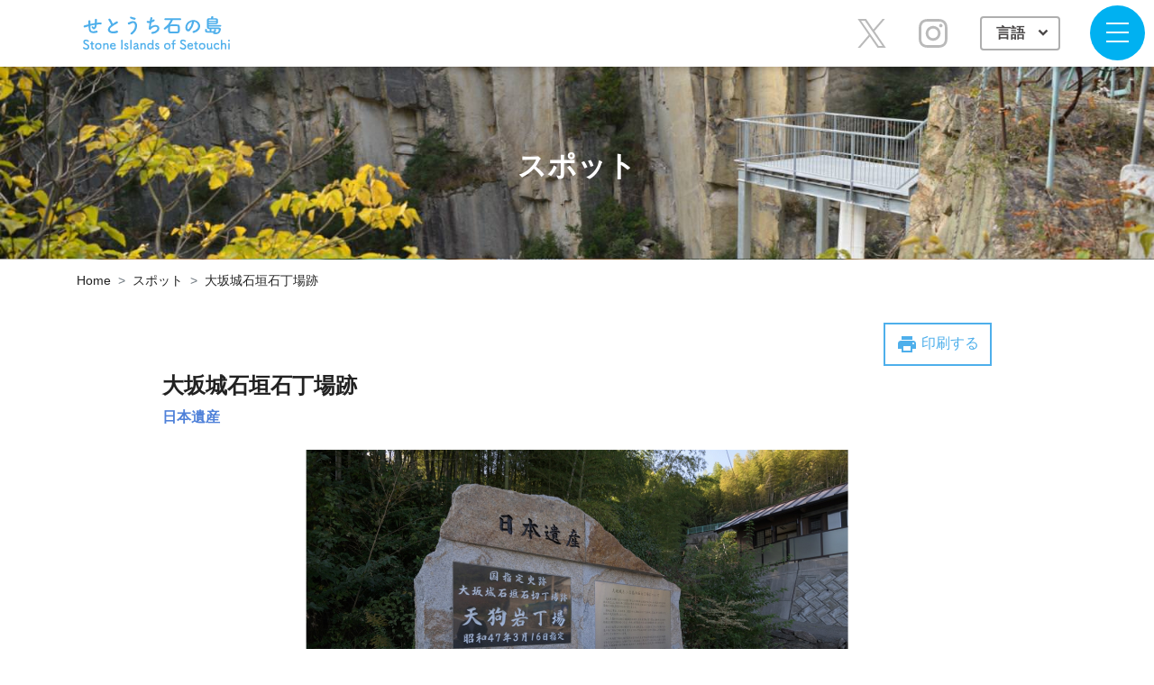

--- FILE ---
content_type: text/html; charset=UTF-8
request_url: https://stone-islands.jp/point/detail/30/
body_size: 105743
content:
<!DOCTYPE html>
<html lang="ja">
<head>
	<!-- ヘッド -->
	
	<meta charset="UTF-8">
	<meta name="viewport" content="width=device-width, initial-scale=1, shrink-to-fit=no">
	<meta http-equiv="X-UA-Compatible" content="IE=edge"/>
	<meta name="format-detection" content="telephone=no">
	<meta name="description" content="知ってる!? 悠久の時が流れる石の島　～海を越え，日本の礎を築いた せとうち備讃諸島～">
	<meta name="keywords" content="笠岡市,小豆島町,丸亀市,土庄町,瀬戸内,せとうち,備讃諸島,石の島,花崗岩,石切り">
	
	<!-- Ogp -->
		
	<base href="/">
	<link rel="icon"  href="favicon.ico">
	
	<!-- CSS -->
	<link href="common/css/bootstrap4.3.0/bootstrap.css" rel="stylesheet" type="text/css" />	<!-- md: 780px; に変更したのでcssだけCDNを使わない -->
	<link href="https://fonts.googleapis.com/icon?family=Material+Icons" rel="stylesheet">
	<link rel="stylesheet" href="https://cdnjs.cloudflare.com/ajax/libs/drawer/3.2.2/css/drawer.min.css">	
	<link href="common/css/base.css?20190708" rel="stylesheet" type="text/css" />
	
	<!-- ロードのタイミングの問題でjs読み込みを下部からヘッダーに移動 -->
	<!-- CDN -->
	<script src="https://code.jquery.com/jquery-3.3.1.min.js" integrity="sha256-FgpCb/KJQlLNfOu91ta32o/NMZxltwRo8QtmkMRdAu8=" crossorigin="anonymous"></script>
	<script src="https://cdnjs.cloudflare.com/ajax/libs/popper.js/1.14.7/umd/popper.min.js" integrity="sha384-UO2eT0CpHqdSJQ6hJty5KVphtPhzWj9WO1clHTMGa3JDZwrnQq4sF86dIHNDz0W1" crossorigin="anonymous"></script>
	<script src="https://stackpath.bootstrapcdn.com/bootstrap/4.3.0/js/bootstrap.min.js" integrity="sha384-7aThvCh9TypR7fIc2HV4O/nFMVCBwyIUKL8XCtKE+8xgCgl/PQGuFsvShjr74PBp" crossorigin="anonymous"></script>

	<!-- ローカル -->
		<script src="common/js/trunk8/trunk8.js"></script>
	
	<title>大坂城石垣石丁場跡｜せとうち石の島</title>
	
		
	<link href="css/site.css?20200831" rel="stylesheet" type="text/css" />

</head>
<body id="p_Point_Detail" class="ja">

	<!-- ロード用のマスク -->
	<div id="loadingMask"></div>
	
	<!-- SVG -->
	<svg version="1.1" xmlns="http://www.w3.org/2000/svg" id="comSvg">
	<symbol viewbox="0 0 32 32" id="svgFacebook">
		<title>facebook</title>
		<path d="M29 0h-26c-1.65 0-3 1.35-3 3v26c0 1.65 1.35 3 3 3h13v-14h-4v-4h4v-2c0-3.306 2.694-6 6-6h4v4h-4c-1.1 0-2 0.9-2 2v2h6l-1 4h-5v14h9c1.65 0 3-1.35 3-3v-26c0-1.65-1.35-3-3-3z"></path>
	</symbol>
	
	<!-- �������͉� ���̏ꍇ�̔w�i�͎��R�@����������Ȃ��ꍇ�́A#1DA1F2�̂݉�-->
	<symbol viewbox="0 0 1200 1227" id="svgTwitter">
		<title>X</title>
		<path d="M714.163 519.284L1160.89 0H1055.03L667.137 450.887L357.328 0H0L468.492 681.821L0 1226.37H105.866L515.491 750.218L842.672 1226.37H1200L714.137 519.284H714.163ZM569.165 687.828L521.697 619.934L144.011 79.6944H306.615L611.412 515.685L658.88 583.579L1055.08 1150.3H892.476L569.165 687.854V687.828Z"/>
	</symbol>

	<symbol viewbox="0 0 32 32" id="svgInstagram">
		<title>instagram</title>
		<path d="M16 2.881c4.275 0 4.781 0.019 6.462 0.094 1.563 0.069 2.406 0.331 2.969 0.55 0.744 0.288 1.281 0.638 1.837 1.194 0.563 0.563 0.906 1.094 1.2 1.838 0.219 0.563 0.481 1.412 0.55 2.969 0.075 1.688 0.094 2.194 0.094 6.463s-0.019 4.781-0.094 6.463c-0.069 1.563-0.331 2.406-0.55 2.969-0.288 0.744-0.637 1.281-1.194 1.837-0.563 0.563-1.094 0.906-1.837 1.2-0.563 0.219-1.413 0.481-2.969 0.55-1.688 0.075-2.194 0.094-6.463 0.094s-4.781-0.019-6.463-0.094c-1.563-0.069-2.406-0.331-2.969-0.55-0.744-0.288-1.281-0.637-1.838-1.194-0.563-0.563-0.906-1.094-1.2-1.837-0.219-0.563-0.481-1.413-0.55-2.969-0.075-1.688-0.094-2.194-0.094-6.463s0.019-4.781 0.094-6.463c0.069-1.563 0.331-2.406 0.55-2.969 0.288-0.744 0.638-1.281 1.194-1.838 0.563-0.563 1.094-0.906 1.838-1.2 0.563-0.219 1.412-0.481 2.969-0.55 1.681-0.075 2.188-0.094 6.463-0.094zM16 0c-4.344 0-4.887 0.019-6.594 0.094-1.7 0.075-2.869 0.35-3.881 0.744-1.056 0.412-1.95 0.956-2.837 1.85-0.894 0.888-1.438 1.781-1.85 2.831-0.394 1.019-0.669 2.181-0.744 3.881-0.075 1.713-0.094 2.256-0.094 6.6s0.019 4.887 0.094 6.594c0.075 1.7 0.35 2.869 0.744 3.881 0.413 1.056 0.956 1.95 1.85 2.837 0.887 0.887 1.781 1.438 2.831 1.844 1.019 0.394 2.181 0.669 3.881 0.744 1.706 0.075 2.25 0.094 6.594 0.094s4.888-0.019 6.594-0.094c1.7-0.075 2.869-0.35 3.881-0.744 1.050-0.406 1.944-0.956 2.831-1.844s1.438-1.781 1.844-2.831c0.394-1.019 0.669-2.181 0.744-3.881 0.075-1.706 0.094-2.25 0.094-6.594s-0.019-4.887-0.094-6.594c-0.075-1.7-0.35-2.869-0.744-3.881-0.394-1.063-0.938-1.956-1.831-2.844-0.887-0.887-1.781-1.438-2.831-1.844-1.019-0.394-2.181-0.669-3.881-0.744-1.712-0.081-2.256-0.1-6.6-0.1v0z"></path>
		<path d="M16 7.781c-4.537 0-8.219 3.681-8.219 8.219s3.681 8.219 8.219 8.219 8.219-3.681 8.219-8.219c0-4.537-3.681-8.219-8.219-8.219zM16 21.331c-2.944 0-5.331-2.387-5.331-5.331s2.387-5.331 5.331-5.331c2.944 0 5.331 2.387 5.331 5.331s-2.387 5.331-5.331 5.331z"></path>
		<path d="M26.462 7.456c0 1.060-0.859 1.919-1.919 1.919s-1.919-0.859-1.919-1.919c0-1.060 0.859-1.919 1.919-1.919s1.919 0.859 1.919 1.919z"></path>
	</symbol>
</svg>

<!--svgの埋め込み方
	下記のid="testsvg"の部分を書き換えて
	<symbol viewBox="0 0 57.413 53.209" id="testsvg">
	↓このようにtplで呼び出す
	<svg viewBox="0 0 57.413 53.209"><use xlink:href="#testsvg"></use></svg>

	<svg>
ここをループして増やしていく
共通ロゴはここ
ページごとの拡張はまだ未設定
	</svg>
-->

<svg version="1.1" xmlns="http://www.w3.org/2000/svg" id="siteSvg">
	<!--↓サイトロゴ文字Ver-->
	<symbol viewBox="0 0 161.266 36.512" id="siteLogo">
		<title>せとうち石の島</title>
		<g id="グループ_18364" data-name="グループ 18364" transform="translate(-32.476 -18.74)">
    <path id="パス_26376" data-name="パス 26376" d="M6.6-7.238c.044.924.11,1.936.2,2.728C7.106-1.518,8.162-.154,11.044.154A13.243,13.243,0,0,0,15.6-.22a1.128,1.128,0,1,0-.616-2.156,12.245,12.245,0,0,1-3.586.594C9.548-1.826,8.844-2.574,8.668-4.95c-.066-.77-.088-1.826-.11-2.86,1.452-.374,3.168-.77,4.994-1.056a5.443,5.443,0,0,1-.638,2.332c-.308.462-.682.572-1.32-.264-.858-1.122-2.046-.066-1.474.9a8.831,8.831,0,0,0,.858,1.166,1.916,1.916,0,0,0,2.706.33,5.008,5.008,0,0,0,1.694-3.564c.044-.374.11-.77.132-1.144.308-.022.594-.066.9-.088a20.9,20.9,0,0,1,3.1-.044c1.782.11,2.134-2.046.33-2.156a20.926,20.926,0,0,0-3.652.242c-.2.022-.374.066-.572.088.022-.44.044-.88.066-1.254.044-.616.088-1.254.088-2a1.1,1.1,0,0,0-2.2-.022c.022.484,0,.682.022.858a8.11,8.11,0,0,1,.022.88c0,.55.022,1.166.022,1.826-1.8.308-3.63.682-5.082.99l.022-.286c.044-1.034.066-2.046.066-2.75a1.156,1.156,0,0,0-2.31.088c.044.946.11,1.848.154,3.124v.286L5.874-9.2c-.968.22-2.6.638-3.586.88-1.826.44-1.232,2.772.506,2.266.66-.2,1.5-.462,3.432-1.078Zm24.706-1.43c-.22.154-.418.33-.638.506-3.564,2.838-3.7,6.4-.528,8.008,2.178,1.1,5.852.66,7.59.176,1.958-.55,1.3-3.08-.55-2.376-1.32.484-4.466,1.056-6.006.286C29.458-2.9,29.524-4.554,31.7-6.4A33.068,33.068,0,0,1,37.95-10.3c1.694-.858.55-2.97-.946-2.134a41.967,41.967,0,0,0-3.872,2.42,22.331,22.331,0,0,0-2.574-5.126c-.88-1.254-3.036-.066-1.892,1.342A17.891,17.891,0,0,1,31.306-8.668Zm25.366-5.764c1.628.308,2.354-1.914.55-2.222a14.79,14.79,0,0,1-3.41-.968c-1.54-.7-2.464,1.012-1.21,1.716A14.014,14.014,0,0,0,56.672-14.432Zm-2,15.906c4.4-3.234,6.27-8.448,4.576-12.122-1.166-2.53-4.4-2.618-6.644-1.628-.616.264-1.32.506-1.892.7a1.2,1.2,0,1,0,.682,2.288A13.488,13.488,0,0,0,53.526-10.3c1.518-.9,3.168-.814,3.784.9.9,2.552-.308,6.446-4.246,9.218C51.766.748,53.218,2.552,54.67,1.474ZM75.658-11.352a25.372,25.372,0,0,0,2.486-1.034c2.046-.946.66-3.146-.858-2.068a9.124,9.124,0,0,1-1.166.7c.176-.814.33-1.54.484-2.046a1.089,1.089,0,1,0-2.112-.528c-.154.682-.374,1.892-.594,3.3a5.525,5.525,0,0,1-2.09-.022c-1.76-.4-1.936,1.826-.308,2.09a8.237,8.237,0,0,0,2.068.066c-.33,2.156-.638,4.4-.814,5.654-.154,1.122.594,2.068,1.562,1.8.748-.2.858-.836,1.254-1.254A6.588,6.588,0,0,1,79.442-6.71c2.992-.242,3.366,1.848,1.76,3.652a7.428,7.428,0,0,1-4.576,1.98c-1.65.2-1.54,2.4.572,2.112a9.7,9.7,0,0,0,5.918-2.882c2.772-3.3.682-7.37-3.938-6.754A9.881,9.881,0,0,0,74.822-6.71C74.976-7.48,75.306-9.416,75.658-11.352Zm31.68-2.662a.917.917,0,0,0,.924-.99.929.929,0,0,0-.924-.99h-16.5a.951.951,0,0,0-1.012.99.963.963,0,0,0,1.012.99h5.984A19.926,19.926,0,0,1,89.672-5.5a1.06,1.06,0,0,0-.572.9,1.08,1.08,0,0,0,1.122,1.012,1.37,1.37,0,0,0,.77-.242,16.818,16.818,0,0,0,2.97-2.442c-.044,1.056-.11,2.574-.11,3.63,0,.308.022.572.022.77A2.441,2.441,0,0,0,96.448.484c1.122.044,2.464.066,3.828.066s2.75-.022,3.916-.066a2.5,2.5,0,0,0,2.552-2.42c.044-.506.066-1.342.066-2.222,0-1.122-.044-2.31-.088-2.97a2.369,2.369,0,0,0-2.42-2.09c-1.232-.066-2.552-.088-3.85-.088-1.408,0-2.794.022-3.96.088l-.11.022a31.456,31.456,0,0,0,2.772-4.84ZM103.554-1.43c-1.012.044-2.178.066-3.344.066-1.144,0-2.266-.022-3.212-.066-1.034-.044-1.078-.594-1.078-1.892,0-1.078.044-2.618.088-3.124a1.016,1.016,0,0,1,1.034-.924c.88-.044,2.046-.066,3.234-.066,3.872,0,4.268.022,4.312.968.022.44.044,1.408.044,2.31C104.632-1.936,104.632-1.474,103.554-1.43Zm18.5-10.912a5.706,5.706,0,0,1,2.728.88,4.748,4.748,0,0,1,1.21,6.732A6.816,6.816,0,0,1,121.9-2.266c-1.892.44-1.21,2.662.726,2.156A9.2,9.2,0,0,0,128-3.74a6.511,6.511,0,0,0-2.046-9.24,9.191,9.191,0,0,0-9.5.506c-2.948,2.046-4.422,6.138-3.036,8.866.968,1.892,2.816,2.75,4.51,1.188a17.328,17.328,0,0,0,4.444-8.91A1.1,1.1,0,0,0,122.056-12.342Zm-1.738.11a1.556,1.556,0,0,0-.2.682,13.218,13.218,0,0,1-3.41,7.326c-.55.484-1.122.154-1.452-.484-.924-1.694.176-4.62,2.222-6.2A7.29,7.29,0,0,1,120.318-12.232Zm31.174,5.324a.8.8,0,0,0,.836-.836.807.807,0,0,0-.836-.836h-12.98c0-.374.022-.7.022-.968h2.046c2,0,4.29-.022,5.742-.044,2.4-.066,2.42-1.43,2.42-2.816,0-.77-.022-1.76-.066-2.068-.088-.594-.484-1.474-2.376-1.54-.836-.022-1.914-.044-3.036-.044a4.591,4.591,0,0,0,.4-1.276c0-.572-.638-.924-1.232-.924a1.1,1.1,0,0,0-1.166.836c-.066.418-.2.946-.308,1.364-.814,0-1.562.022-2.178.044a2.02,2.02,0,0,0-2.2,2.112c-.022,1.188-.044,2.838-.044,4.378,0,1.254.022,2.42.044,3.168.088,1.628,1.144,2.178,2.552,2.178h.33v2.332c-2.684,0-2.838,0-2.838-.77,0-.22.022-.616.022-.814v-.022a.939.939,0,0,0-1.034-.9.961.961,0,0,0-1.056.924c0,.33-.022.88-.022,1.188.022,1.056.594,1.848,2.4,1.914.682.022,1.87.022,3.1.022,1.254,0,2.574,0,3.5-.022a1.166,1.166,0,0,0-.176.594.821.821,0,0,0,.616.836,10.568,10.568,0,0,0,2.376.286c5.192,0,5.5-4.972,5.5-5.434,0-1.144-.726-1.76-2.31-1.8C147-5.9,143.4-5.94,141.042-5.94h-1.32c-.638,0-1.166-.066-1.188-.814v-.154ZM138.578-13.4v-.132c.022-.594.286-.9.88-.924.924-.022,2.222-.044,3.432-.044,1.232,0,2.4.022,3.058.044a.724.724,0,0,1,.814.748c0,.088.022.176.022.308Zm8.206,1.342c0,.088-.022.176-.022.242a.716.716,0,0,1-.77.726c-1.21.066-3.08.088-4.862.088-.9,0-1.8-.022-2.574-.022v-1.034Zm-.264,8.778a.972.972,0,0,0-1.078-.814c-.506,0-.99.264-.99.77v.044a2.667,2.667,0,0,1,.022.44c0,.99-.022.99-2.9.99V-4.224c1.078-.022,2.31-.022,3.476-.022,1.584,0,3.058,0,3.85.022.506.022.7.176.7.594a3.11,3.11,0,0,1-3.168,3.19,6.9,6.9,0,0,1-1.122-.11,1.741,1.741,0,0,0,1.21-1.76Z" transform="translate(32 37)" fill="#4eafeb"/>
    <path id="パス_26377" data-name="パス 26377" d="M7.476-2.786a3.323,3.323,0,0,0-1.988-2.87c-.644-.35-1.61-.8-2.184-1.106a1.438,1.438,0,0,1-.882-1.232,1.291,1.291,0,0,1,1.442-1.19,2.042,2.042,0,0,1,1.61.644.889.889,0,0,0,.658.336.816.816,0,0,0,.784-.812c0-.658-1.106-1.582-3.038-1.582A2.768,2.768,0,0,0,.854-7.938a2.786,2.786,0,0,0,1.792,2.52c.742.336,1.5.756,2.114,1.106A1.848,1.848,0,0,1,5.824-2.744c0,.448-.336,1.5-1.876,1.5A2.407,2.407,0,0,1,1.9-2.184a.754.754,0,0,0-.616-.35.818.818,0,0,0-.812.8C.476-1.05,1.652.252,3.934.252A3.239,3.239,0,0,0,7.476-2.786ZM12.11-5.432a.612.612,0,0,0,.616-.658.605.605,0,0,0-.616-.658h-.938c-.14,0-.2-.014-.2-.238,0,0,.028-.532.028-.91a.733.733,0,0,0-.742-.854.636.636,0,0,0-.7.63v.042c.014.154.014.322.014.49,0,.322-.014.6-.014.6,0,.2-.014.238-.238.238H8.918a.612.612,0,0,0-.63.644.636.636,0,0,0,.63.672h.42c.14,0,.224.014.224.2v.21c0,.616-.028,2.016-.028,2.828A2.042,2.042,0,0,0,11.606.21c.728,0,1.19-.238,1.19-.742a.6.6,0,0,0-.6-.616c-.042,0-.07.014-.112.014a2.734,2.734,0,0,1-.322.028c-.784,0-.826-.448-.826-1.54,0-.924.042-2.114.042-2.632,0-.084,0-.154.21-.154ZM17.318.21a3.4,3.4,0,0,0,3.514-3.542,3.437,3.437,0,0,0-3.514-3.542A3.448,3.448,0,0,0,13.79-3.332,3.408,3.408,0,0,0,17.318.21Zm0-1.316A2.09,2.09,0,0,1,15.2-3.332a2.114,2.114,0,0,1,2.114-2.254,2.1,2.1,0,0,1,2.1,2.254A2.079,2.079,0,0,1,17.318-1.106Zm9.758.56a.7.7,0,0,0,.728.7.708.708,0,0,0,.728-.742c.014-.294.014-.686.014-1.12,0-1.036-.028-2.282-.042-2.786a2.289,2.289,0,0,0-2.366-2.338,2.71,2.71,0,0,0-1.988.84c-.028.028-.056.056-.07.056s-.014-.014-.014-.028v-.042c0-.042.014-.084.014-.14a.66.66,0,0,0-.714-.658.693.693,0,0,0-.756.63v.028c.028.938.042,1.666.042,2.506S22.638-1.89,22.6-.56v.028a.691.691,0,0,0,.742.686.661.661,0,0,0,.714-.714c-.028-.994-.042-1.736-.042-2.31,0-.392,0-.714.014-.966A1.992,1.992,0,0,1,25.942-5.53c.588,0,1.078.35,1.134,1.218.014.224.028.7.028,1.26,0,.854-.014,1.918-.028,2.492ZM36.33-.924a.669.669,0,0,0,.21-.49.764.764,0,0,0-.742-.728.636.636,0,0,0-.476.224,2.358,2.358,0,0,1-1.82.854,1.843,1.843,0,0,1-1.9-1.862c0-.154.028-.266.112-.266,2.716,0,3.01,0,3.444-.014a1.208,1.208,0,0,0,1.33-1.218A2.827,2.827,0,0,0,33.46-6.9,3.4,3.4,0,0,0,30.142-3.29,3.316,3.316,0,0,0,33.488.238,3.525,3.525,0,0,0,36.33-.924Zm-1.582-3.43c-.378.014-1.008.014-1.582.014-1.3,0-1.442,0-1.442-.126a1.839,1.839,0,0,1,1.75-1.218c1.26,0,1.554.826,1.554,1.022A.3.3,0,0,1,34.748-4.354ZM44.03-.644c-.028-1.722-.042-3.542-.042-5.292,0-1.358.014-2.674.042-3.836V-9.8a.74.74,0,0,0-.826-.686c-.252,0-.882.154-.854.742.042,1.134.07,2.408.07,3.738,0,1.806-.042,3.682-.07,5.362V-.63a.77.77,0,0,0,.84.742.77.77,0,0,0,.84-.742ZM50.6-1.834a2.231,2.231,0,0,0-1.372-1.918c-.42-.224-1.05-.5-1.414-.686a.721.721,0,0,1-.462-.616c0-.308.266-.574.742-.574a1.159,1.159,0,0,1,.882.336.8.8,0,0,0,.574.28.711.711,0,0,0,.7-.7c0-.546-.868-1.176-2.156-1.176a1.963,1.963,0,0,0-2.128,1.876,1.907,1.907,0,0,0,1.26,1.75c1.638.742,1.946,1.008,1.946,1.456,0,.322-.294.714-1.036.714A1.379,1.379,0,0,1,47-1.582a.685.685,0,0,0-.56-.294.709.709,0,0,0-.714.672c0,.462.714,1.428,2.422,1.428A2.28,2.28,0,0,0,50.6-1.834Zm1.722,1.2a.726.726,0,0,0,.77.742.711.711,0,0,0,.756-.728V-.644C53.816-1.708,53.8-3.206,53.8-4.69c0-2.184.028-4.34.042-5.026v-.028a.723.723,0,0,0-.756-.742.738.738,0,0,0-.77.784c.028.56.028,2.338.028,4.214s0,3.864-.028,4.844Zm9.072.7A.825.825,0,0,0,62.1-.77a.586.586,0,0,0-.224-.49c-.112-.084-.63-.126-.756-1.246a2.173,2.173,0,0,1-.014-.322,10.94,10.94,0,0,1,.07-1.162c.014-.2.028-.364.028-.546A2.1,2.1,0,0,0,58.828-6.9c-1.414,0-2.646.742-2.646,1.414a.658.658,0,0,0,.672.644.679.679,0,0,0,.518-.252,1.853,1.853,0,0,1,1.372-.588c.952,0,.994.714.994.882,0,.294-.112.462-.252.476a15.13,15.13,0,0,0-2.394.616,1.84,1.84,0,0,0-1.358,1.75,2.3,2.3,0,0,0,2.45,2.2A2.988,2.988,0,0,0,60.368-.6a.121.121,0,0,1,.084-.042.075.075,0,0,1,.056.042,1.669,1.669,0,0,0,.378.462A.819.819,0,0,0,61.39.07ZM59.612-3.15c.168,0,.2.308.2.518a1.411,1.411,0,0,1-1.624,1.568c-.714,0-1.092-.434-1.092-.868,0-.336.14-.924,2.506-1.218Zm8.372,2.6a.7.7,0,0,0,.728.7.708.708,0,0,0,.728-.742c.014-.294.014-.686.014-1.12,0-1.036-.028-2.282-.042-2.786a2.289,2.289,0,0,0-2.366-2.338,2.71,2.71,0,0,0-1.988.84c-.028.028-.056.056-.07.056s-.014-.014-.014-.028v-.042c0-.042.014-.084.014-.14a.66.66,0,0,0-.714-.658.693.693,0,0,0-.756.63v.028c.028.938.042,1.666.042,2.506S63.546-1.89,63.5-.56v.028a.691.691,0,0,0,.742.686A.661.661,0,0,0,64.96-.56c-.028-.994-.042-1.736-.042-2.31,0-.392,0-.714.014-.966A1.992,1.992,0,0,1,66.85-5.53c.588,0,1.078.35,1.134,1.218.014.224.028.7.028,1.26,0,.854-.014,1.918-.028,2.492ZM78.372-.658a.762.762,0,0,0-.1-.378c-.406-.784-.42-.826-.42-6.02,0-1.176.014-2.17.042-2.646v-.07a.7.7,0,0,0-.728-.728.687.687,0,0,0-.714.728c.014.588.042,2.016.042,3.64,0,.042-.014.056-.042.056A.084.084,0,0,1,76.4-6.09a2.889,2.889,0,0,0-1.96-.756,3.364,3.364,0,0,0-3.4,3.514,3.324,3.324,0,0,0,3.4,3.514A2.974,2.974,0,0,0,76.65-.8c.028-.028.056-.056.07-.056s.042.028.056.084c.2.77.462.882.784.882A.8.8,0,0,0,78.372-.658ZM74.466-1.12A2.028,2.028,0,0,1,72.45-3.332a2.045,2.045,0,0,1,2.016-2.24,2.045,2.045,0,0,1,2.016,2.24A2.028,2.028,0,0,1,74.466-1.12Zm9.926-.714A2.231,2.231,0,0,0,83.02-3.752c-.42-.224-1.05-.5-1.414-.686a.721.721,0,0,1-.462-.616c0-.308.266-.574.742-.574a1.159,1.159,0,0,1,.882.336.8.8,0,0,0,.574.28.711.711,0,0,0,.7-.7c0-.546-.868-1.176-2.156-1.176a1.963,1.963,0,0,0-2.128,1.876,1.907,1.907,0,0,0,1.26,1.75c1.638.742,1.946,1.008,1.946,1.456,0,.322-.294.714-1.036.714a1.379,1.379,0,0,1-1.134-.49.685.685,0,0,0-.56-.294.709.709,0,0,0-.714.672c0,.462.714,1.428,2.422,1.428A2.28,2.28,0,0,0,84.392-1.834ZM93.044.21a3.4,3.4,0,0,0,3.514-3.542,3.437,3.437,0,0,0-3.514-3.542,3.448,3.448,0,0,0-3.528,3.542A3.408,3.408,0,0,0,93.044.21Zm0-1.316A2.09,2.09,0,0,1,90.93-3.332a2.114,2.114,0,0,1,2.114-2.254,2.1,2.1,0,0,1,2.1,2.254A2.079,2.079,0,0,1,93.044-1.106Zm8.526-4.3a.632.632,0,0,0,.63-.686.628.628,0,0,0-.63-.672h-1.078c-.1,0-.2,0-.2-.14-.014-.182-.014-.308-.014-.546,0-.448.028-1.666,1.148-1.666h.154a.669.669,0,0,0,.672-.7c0-.518-.378-.672-.868-.672A2.565,2.565,0,0,0,98.854-7.6c0,.364.014.518.014.658,0,.182-.084.182-.224.182h-.5a.639.639,0,0,0-.63.686.619.619,0,0,0,.63.672h.49c.224,0,.238.028.238.224,0,0,.014,1.722.014,3.066,0,.672,0,1.246-.014,1.47v.056a.675.675,0,0,0,.7.7.726.726,0,0,0,.756-.756v-.42c0-1.176-.028-4.116-.028-4.116,0-.224.042-.224.182-.224Zm12.348,2.618a3.323,3.323,0,0,0-1.988-2.87c-.644-.35-1.61-.8-2.184-1.106a1.438,1.438,0,0,1-.882-1.232,1.291,1.291,0,0,1,1.442-1.19,2.042,2.042,0,0,1,1.61.644.889.889,0,0,0,.658.336.816.816,0,0,0,.784-.812c0-.658-1.106-1.582-3.038-1.582a2.768,2.768,0,0,0-3.024,2.66,2.786,2.786,0,0,0,1.792,2.52c.742.336,1.5.756,2.114,1.106a1.848,1.848,0,0,1,1.064,1.568c0,.448-.336,1.5-1.876,1.5a2.407,2.407,0,0,1-2.044-.938.754.754,0,0,0-.616-.35.818.818,0,0,0-.812.8c0,.686,1.176,1.988,3.458,1.988A3.239,3.239,0,0,0,113.918-2.786Zm7.336,1.862a.669.669,0,0,0,.21-.49.764.764,0,0,0-.742-.728.636.636,0,0,0-.476.224,2.358,2.358,0,0,1-1.82.854,1.843,1.843,0,0,1-1.9-1.862c0-.154.028-.266.112-.266,2.716,0,3.01,0,3.444-.014a1.208,1.208,0,0,0,1.33-1.218A2.827,2.827,0,0,0,118.384-6.9a3.4,3.4,0,0,0-3.318,3.612A3.316,3.316,0,0,0,118.412.238,3.525,3.525,0,0,0,121.254-.924Zm-1.582-3.43c-.378.014-1.008.014-1.582.014-1.3,0-1.442,0-1.442-.126a1.839,1.839,0,0,1,1.75-1.218c1.26,0,1.554.826,1.554,1.022A.3.3,0,0,1,119.672-4.354Zm6.454-1.078a.612.612,0,0,0,.616-.658.605.605,0,0,0-.616-.658h-.938c-.14,0-.2-.014-.2-.238,0,0,.028-.532.028-.91a.733.733,0,0,0-.742-.854.636.636,0,0,0-.7.63v.042c.014.154.014.322.014.49,0,.322-.014.6-.014.6,0,.2-.014.238-.238.238h-.406a.612.612,0,0,0-.63.644.636.636,0,0,0,.63.672h.42c.14,0,.224.014.224.2v.21c0,.616-.028,2.016-.028,2.828A2.042,2.042,0,0,0,125.622.21c.728,0,1.19-.238,1.19-.742a.6.6,0,0,0-.6-.616c-.042,0-.07.014-.112.014a2.734,2.734,0,0,1-.322.028c-.784,0-.826-.448-.826-1.54,0-.924.042-2.114.042-2.632,0-.084,0-.154.21-.154ZM131.334.21a3.4,3.4,0,0,0,3.514-3.542,3.437,3.437,0,0,0-3.514-3.542,3.448,3.448,0,0,0-3.528,3.542A3.408,3.408,0,0,0,131.334.21Zm0-1.316a2.09,2.09,0,0,1-2.114-2.226,2.114,2.114,0,0,1,2.114-2.254,2.1,2.1,0,0,1,2.1,2.254A2.079,2.079,0,0,1,131.334-1.106Zm6.678-5a.683.683,0,0,0-.714-.686.719.719,0,0,0-.742.742c-.014.378-.014.938-.014,1.512,0,.938.014,1.946.028,2.394A2.334,2.334,0,0,0,139.006.21a2.835,2.835,0,0,0,2.114-.924c.028-.028.042-.042.056-.042s.028.028.042.07c.154.462.35.8.826.8a.722.722,0,0,0,.728-.728,1.017,1.017,0,0,0-.126-.49,3.781,3.781,0,0,1-.378-1.708c0-.91.028-1.764.07-3.262V-6.1a.7.7,0,0,0-.742-.7.668.668,0,0,0-.714.714c.028.84.042,1.554.042,2.128s-.014,1.008-.028,1.316a1.786,1.786,0,0,1-1.722,1.582c-.588,0-1.106-.378-1.162-1.288-.014-.224-.028-.7-.028-1.246,0-.868.014-1.918.028-2.492ZM150.36-1.386a.794.794,0,0,0-.784-.742A.706.706,0,0,0,149-1.82a1.846,1.846,0,0,1-1.484.644,2.064,2.064,0,0,1-2.072-2.17,2.052,2.052,0,0,1,2.044-2.2,1.621,1.621,0,0,1,1.274.532.748.748,0,0,0,.588.308.754.754,0,0,0,.742-.728c0-.574-1.022-1.456-2.52-1.456a3.49,3.49,0,0,0-3.542,3.612,3.356,3.356,0,0,0,3.5,3.486C149.17.21,150.36-.784,150.36-1.386Zm6.02.84a.7.7,0,0,0,.728.7.708.708,0,0,0,.728-.742c.014-.294.014-.686.014-1.12,0-1.036-.028-2.282-.042-2.786A2.293,2.293,0,0,0,155.344-6.9a3.2,3.2,0,0,0-1.89.588c-.042.028-.056.042-.07.042s-.028-.028-.028-.084c.014-.476.028-2.156.042-3.486a.653.653,0,0,0-.714-.658.683.683,0,0,0-.742.644c0,.938.014,2.6.014,4.354S151.942-1.89,151.9-.56v.028a.691.691,0,0,0,.742.686.661.661,0,0,0,.714-.714c-.028-.994-.042-1.82-.042-2.464,0-.462,0-.826.014-1.078a1.73,1.73,0,0,1,1.75-1.5,1.271,1.271,0,0,1,1.3,1.344c.014.224.028.686.028,1.232,0,.854-.014,1.89-.028,2.464Zm4.382-8.064a.976.976,0,0,0,.98-.994.987.987,0,0,0-.98-.952.95.95,0,0,0-.98.952A.929.929,0,0,0,160.762-8.61Zm.756,8.092V-.546c-.014-.77-.028-1.764-.028-2.73,0-1.176.014-2.282.028-2.856V-6.16a.687.687,0,0,0-.742-.672.687.687,0,0,0-.756.714c.014.378.014.938.014,1.568,0,1.274-.014,2.87-.014,4.032a.7.7,0,0,0,.742.714A.708.708,0,0,0,161.518-.518Z" transform="translate(32 55)" fill="#4eafeb"/>
  </g>
	</symbol>

  <!--↓サイトロゴイラストVer-->
  <symbol viewBox="0 0 110.333 64.511" id="siteLogoIllust">
		<title>せとうち石の島</title>
	  <g id="グループ_18379" data-name="グループ 18379" transform="translate(-963.19 -553.694)">
    <g id="グループ_18376" data-name="グループ 18376" transform="translate(1035.723 579.163)">
      <path id="パス_26365" data-name="パス 26365" d="M1389.913,690.69l-2.99,2.648,5.759.126Z" transform="translate(-1380.68 -690.69)" fill="#4eafeb"/>
      <path id="パス_26366" data-name="パス 26366" d="M1476.668,742.952v-.027h-.016Z" transform="translate(-1453.728 -733.214)" fill="#4eafeb"/>
      <path id="パス_26367" data-name="パス 26367" d="M1362.425,734.933v-1.45h24.358l1.753-2.974h-26.111v-1.855h18.757l2.479-4.206v-9.942h-25.069v24.26h4.578l2.778,4.9h-6.82l-2.844-3.147-2.662,3.147h-.278v3.346h24.473v-3.346h-.237l-2.856-3.16-2.674,3.16h-5.8l2.777-4.9h18.281V742.7l-3.277,2.961,3.277,2.772v.364h3.833V734.933Zm0-12.169h10.927l1.753-2.974h-12.68v-1.45h17.4v6.481h-17.4Z" transform="translate(-1353.344 -710.078)" fill="#4eafeb"/>
    </g>
    <path id="パス_26368" data-name="パス 26368" d="M1042.041,573.707c-1.53-1.448-2.245-3.909-2.525-6.412.59.047,1.211.073,1.865.073a25.53,25.53,0,0,0,3.318-.222c-.367,1.395-.828,1.828-1.01,1.949l1.444,2.165c1.288-.859,1.978-2.666,2.336-4.624a31.454,31.454,0,0,0,4.913-1.605l-1-2.4a29.58,29.58,0,0,1-3.6,1.245,33.775,33.775,0,0,0-.064-4.383l-2.594.216a33.774,33.774,0,0,1,.021,4.412c-.008.116-.016.229-.025.339a22.4,22.4,0,0,1-5.752.219,28.661,28.661,0,0,1,.343-4.756l-1.283-.22-1.282-.221a32.09,32.09,0,0,0-.383,4.769,12.833,12.833,0,0,1-3.011-1.064l-1.269,2.272a16.007,16.007,0,0,0,4.378,1.468c.266,3.128,1.134,6.528,3.392,8.667a8,8,0,0,0,5.72,2.14,13.844,13.844,0,0,0,3.077-.374l-.58-2.537C1045.622,575.473,1043.521,575.107,1042.041,573.707Z" transform="translate(-56.408 -4.712)" fill="#4eafeb"/>
    <path id="パス_26369" data-name="パス 26369" d="M1188.764,572.549a25,25,0,0,1-5.519.671c-2.272,0-4.632-.346-4.632-2.273,0-1.493,1.342-2.424,2.294-3.009a23.215,23.215,0,0,1,6.8-2.251l-.888-2.511a38.764,38.764,0,0,0-3.961,1.342,20.527,20.527,0,0,1-.173-2.986,31.742,31.742,0,0,1,.3-4.588l-2.77-.108a40.946,40.946,0,0,0,.476,8.656c-.324.173-.649.347-.93.52-2.1,1.212-3.745,2.922-3.745,5.173a3.713,3.713,0,0,0,1.71,3.247,10.5,10.5,0,0,0,5.779,1.255,37.215,37.215,0,0,0,5.5-.433Z" transform="translate(-173.26 -2.559)" fill="#4eafeb"/>
    <g id="グループ_18377" data-name="グループ 18377" transform="translate(1024.38 554.097)">
      <path id="パス_26370" data-name="パス 26370" d="M1312.786,555.861H1308l2.391,4.223Z" transform="translate(-1305.089 -555.861)" fill="#4eafeb"/>
      <path id="パス_26371" data-name="パス 26371" d="M1299.538,580.934c-2.359,0-5.346,1.947-7.207,3.592l1.775,1.948c1.818-1.9,3.852-3.1,5-3.1,1.515,0,1.948,1.753,1.948,3.008,0,3.009-1.8,5.931-6.061,8.42l2.208,1.623c3.268-2.121,6.428-5.281,6.428-9.956C1303.629,583.292,1302.222,580.934,1299.538,580.934Z" transform="translate(-1292.331 -576.273)" fill="#4eafeb"/>
    </g>
    <path id="パス_26372" data-name="パス 26372" d="M1403.3,561.138c-.325,2.207-.823,5.043-1.061,7.207l2.468.325c.563-1.364,3.073-3.68,5.194-3.68a1.473,1.473,0,0,1,1.688,1.558,3.543,3.543,0,0,1-1.363,2.554,16.8,16.8,0,0,1-5.757,2.965l1.753,1.948a16.486,16.486,0,0,0,6.082-3.571,5.883,5.883,0,0,0,1.839-4.069,3.553,3.553,0,0,0-3.593-3.636,7.337,7.337,0,0,0-5.693,2.705c.087-1.19.411-3.052.649-4.588a11.485,11.485,0,0,0,4.979-2.467l-.909-2.359a10.061,10.061,0,0,1-3.658,2.4,36.321,36.321,0,0,1,1.06-4.436l-2.554-.3c-.152,1.19-.519,3.181-.8,5.172h-.195a3.065,3.065,0,0,1-3.182-1.991l-1.493,1.991C1399.659,560.792,1401.737,561.138,1403.3,561.138Z" transform="translate(-354.586 0)" fill="#4eafeb"/>
    <rect id="長方形_5050" data-name="長方形 5050" width="11.183" height="27.095" transform="translate(963.19 588.695) rotate(-74.963)" fill="#4eafeb"/>
    <rect id="長方形_5051" data-name="長方形 5051" width="23.159" height="8.322" transform="translate(965.807 614.845) rotate(-74.95)" fill="#4eafeb"/>
    <path id="パス_26373" data-name="パス 26373" d="M1069.06,794.812h-.072c-.865,0-1.8-.075-2.78-.155-3.152-.254-6.724-.542-9.73,1.59h0a23.057,23.057,0,0,1-2.075,1.277c-2.142,1.212-4.357,2.466-5.173,6.653-.755,3.5.339,5.714,1.39,6.959,1.688,2,4.609,3.054,8.011,2.9,1.07-.05,2.367.014,3.741.082,1.136.056,2.337.114,3.54.114a20.007,20.007,0,0,0,4.729-.472,7.6,7.6,0,0,0,6.136-6.13l0-.024c.7-3.758-.058-7.574-1.972-9.959A7.481,7.481,0,0,0,1069.06,794.812Zm3.6,12.013c-.61,3.048-3.606,3.42-10.086,3.1-1.085-.053-2.126-.1-3.106-.1-.353,0-.7.006-1.033.022-2.064.1-3.787-.433-4.616-1.414a3.822,3.822,0,0,1-.491-3.388l.01-.049c.445-2.307,1.23-2.751,3.126-3.824a26.774,26.774,0,0,0,2.436-1.507c1.762-1.25,4.291-1.046,6.968-.83,1.011.082,2.056.166,3.077.168a3.311,3.311,0,0,1,2.592,1.265C1072.692,801.7,1073.132,804.276,1072.662,806.825Z" transform="translate(-69.84 -196.023)" fill="#4eafeb"/>
    <path id="パス_26374" data-name="パス 26374" d="M1231.188,764.56v12.394h9.244V767.72h2.639v9.911l3.161-5.362V764.56Zm6.083,9.233h-2.923V767.72h2.923Z" transform="translate(-218.175 -171.664)" fill="#4eafeb"/>
  </g>
	</symbol>


	<!--↓日本遺産ロゴ-->
	<symbol viewBox="0 0 50.508 122.78" id="logo_japan_heritage">
	<title>日本遺産ロゴ</title>
	<g id="グループ_4746" data-name="グループ 4746" transform="translate(0 0)">
		<path id="パス_11038" data-name="パス 11038" d="M87.408,61.354A25.254,25.254,0,1,1,62.154,36.1,25.257,25.257,0,0,1,87.408,61.354" transform="translate(-36.9 -36.1)" fill="#c3232a"/>
		<path id="パス_11039" data-name="パス 11039" d="M76,187.7v40.107h.855V208.181h.855v19.626h.855V187.7H76m1.745,19.626h-.855V188.555h.855Z" transform="translate(-62.073 -133.701)" fill="#221f20"/>
		<path id="パス_11040" data-name="パス 11040" d="M85.8,187.7v40.107h.855V188.555h.891v39.253H88.4V187.7H85.8" transform="translate(-68.382 -133.701)" fill="#221f20"/>
		<path id="パス_11041" data-name="パス 11041" d="M107.8,187.7v40.107h2.6V208.894h-.855v18.095h-.855V208.217h1.745V187.736H107.8m1.745,19.591h-.855V188.555h.855Z" transform="translate(-82.546 -133.701)" fill="#221f20"/>
		<path id="パス_11042" data-name="パス 11042" d="M117.6,187.7v40.107h.855V188.555h.89v32.271h.855V187.7h-2.6" transform="translate(-88.855 -133.701)" fill="#221f20"/>
		<path id="パス_11043" data-name="パス 11043" d="M137.2,187.7v40.107h.855V208.181h.855v19.626h.855V187.7H137.2m1.745,19.626h-.855V188.555h.855Z" transform="translate(-101.474 -133.701)" fill="#221f20"/>
		<path id="パス_11044" data-name="パス 11044" d="M147,187.7v40.107h2.6V207.326h-1.318v.855h.427v18.771h-.855v-38.4h.855V206.65h.89V187.7H147" transform="translate(-107.783 -133.701)" fill="#221f20"/>
		<path id="パス_11045" data-name="パス 11045" d="M56.4,187.7v40.107h.855V208.181h.855v19.626h.855V187.7H56.4m1.745,19.626H57.29V188.555h.855Z" transform="translate(-49.454 -133.701)" fill="#221f20"/>
		<path id="パス_11046" data-name="パス 11046" d="M66.2,187.7v40.108h.855v-6.981H68.8V187.7H66.2m1.745,32.271H67.09V188.555h.855Z" transform="translate(-55.764 -133.701)" fill="#221f20"/>
		<path id="パス_11047" data-name="パス 11047" d="M99.745,207.326H98.89V187.7H98v40.107h.891V208.181h.855v19.626h.855V187.7h-.855v19.626" transform="translate(-76.237 -133.701)" fill="#221f20"/>
		<path id="パス_11048" data-name="パス 11048" d="M156.7,187.7v40.107h2.6V208.894h-.855v18.095h-.855V208.217h1.745V187.736H156.7m1.745,19.591h-.855V188.555h.855Z" transform="translate(-114.028 -133.701)" fill="#221f20"/>
		<rect id="長方形_3367" data-name="長方形 3367" width="0.855" height="40.108" transform="translate(32.236 53.999)" fill="#221f20"/>
		<path id="パス_11049" data-name="パス 11049" d="M48.463,187.7h-.89v39.858L45.4,229.731l.57.57,2.493-2.493V187.7" transform="translate(-42.372 -133.701)" fill="#221f20"/>
		<path id="パス_11050" data-name="パス 11050" d="M131,187.7v.855h.463v39.253h.855V188.555h.427V187.7H131" transform="translate(-97.482 -133.701)" fill="#221f20"/>
		<path id="パス_11051" data-name="パス 11051" d="M52.711,363.427v-.57h4.167v.962h.071c.819,0,1.175-.321,1.175-.427v-7.373a.63.63,0,0,0,.392-.249l.036-.071-1.247-1-.463.641h-4.1l-1.247-.534v9.119h.071c1.069.036,1.14-.5,1.14-.5m0-7.658h4.167v3.1H52.711Zm0,3.491h4.167V362.5H52.711Z" transform="translate(-46.3 -241.216)" fill="#221f20"/>
		<path id="パス_11052" data-name="パス 11052" d="M85.582,360.29a8.23,8.23,0,0,1-3.954-3.74H84.9c.321,0,.463-.071.534-.214l.036-.071-1.282-1-.677.926H81.343V354.27c.249-.036.427-.107.427-.356v-.071l-1.71-.142v2.493H76.071l.107.356h3.206a12.3,12.3,0,0,1-3.313,4.844L76,361.43l.107.143.071-.036a9.8,9.8,0,0,0,3.989-3.455v2.636h-2.03l.107.356h1.888v2.28H80.2c.962,0,1.175-.321,1.175-.427v-1.852h1.389c.249,0,.427-.036.534-.214l.036-.071-1.14-.962-.57.891h-.214v-3.776a8.416,8.416,0,0,0,3.134,4.559l.071.071.036-.107a1.377,1.377,0,0,1,.926-1.033h.036l.036-.107-.071-.036" transform="translate(-62.073 -240.573)" fill="#221f20"/>
		<path id="パス_11053" data-name="パス 11053" d="M109.126,356.623h0a.742.742,0,0,0,.534.249.708.708,0,0,0,.677-.712c0-.249-.142-1.068-2.03-1.46h-.071l-.036.036.036.036a3.611,3.611,0,0,1,.89,1.852h0" transform="translate(-82.803 -241.216)" fill="#221f20"/>
		<path id="パス_11054" data-name="パス 11054" d="M116.006,361.786a.774.774,0,0,0,.285-.178.435.435,0,0,0,.142-.321c0-.32-.356-.534-1.033-.712.321-.107.57-.285.57-.356v-2.351a.606.606,0,0,0,.356-.214l.036-.071-1.1-.784h1.211c.249,0,.427-.036.534-.214l.036-.071-.962-.712v-.748a.606.606,0,0,0,.356-.214l.036-.071-1.175-.819-.427.57h-.891V354.2c.214-.036.356-.107.356-.285v-.071l-1.567-.142v.819h-.926l-1.1-.427v2.173h.071c.641,0,.962-.214,1.033-.356h.962v.605h-2.778l.071.356h5.022l-.356.463h-2.743l-1.175-.463v3.811h.071c.606,0,.891-.143,1-.285a5.207,5.207,0,0,1-1.318,1.176,1.437,1.437,0,0,1-.641-.5v-2.422a.925.925,0,0,0,.5-.214l.071-.071-1.247-1-.534.712H107.6l.071.356h1.175v2.921c-.392.178-.855.392-1.175.534l-.071.036.677,1.282.071-.036a.282.282,0,0,0,.178-.285,13.286,13.286,0,0,0,1.247-1.46c.712,1.318,1.6,1.532,3.348,1.532h3.17v-.071a1.012,1.012,0,0,1,.712-.926h.071v-.142H117a8.991,8.991,0,0,0-1-.036m-3.241-6.269h-.926v-.641h.926Zm1.211-.641h.962v.677h-.962Zm0,1.6v-.606h.962v.321h.071a1.979,1.979,0,0,0,.606-.071l-.249.356Zm-1.995,1.175h2.778v.5h-2.778Zm0,.855h2.778v.534h-2.778Zm0,.855h2.778v.534h-2.778Zm1.069,2.458a13.036,13.036,0,0,1-1.923-.107,5.861,5.861,0,0,0,1.71-.819h.142c.214,0,.356-.071.392-.178l.036-.071-.784-.356h2.137v.214a6.982,6.982,0,0,0-1.175-.071l-.036.071.071.036a3.553,3.553,0,0,1,1.6,1.14.775.775,0,0,0,.285.178C114.653,361.821,113.8,361.821,113.05,361.821Z" transform="translate(-82.417 -240.573)" fill="#221f20"/>
		<path id="パス_11055" data-name="パス 11055" d="M148.991,369.63h-1.567v-1.318h1.852c.285,0,.463-.036.57-.214l.036-.071-1.175-.784-.57.712h-.712V366.71h2.1c.285,0,.463-.036.57-.214l.036-.071-1.211-.819-.606.748h-.855v-.819c.214-.035.392-.107.392-.32v-.071L146.213,365v1.354h-1c.071-.178.142-.32.214-.5.249,0,.356-.107.392-.249l.036-.071-1.532-.356v.107a8.816,8.816,0,0,1-.677,2.743l-.036.071.107.071.036-.036a5.171,5.171,0,0,0,1.282-1.354h1.175v1.247h-1.959l.107.356h1.852V369.7H142.9l.107.356h7.338c.249,0,.463-.036.57-.214l.036-.071-1.318-.855-.641.712" transform="translate(-105.144 -247.848)" fill="#221f20"/>
		<path id="パス_11056" data-name="パス 11056" d="M146.1,357.191h-1.5a12.1,12.1,0,0,0,1.14-1.211c.178,0,.392-.036.427-.249l.036-.071-1.1-.249h1.923c.285,0,.463-.036.57-.214l.036-.071-1.282-.855-.641.784h-1.852V354.2c.214-.036.356-.107.392-.285v-.071l-1.674-.142v1.389h-3.6l.107.356h1.959l-.036.036.036.071a2.276,2.276,0,0,1,.214,1.354v.071a.982.982,0,0,0,.321.249h-.926l-1.354-.5v1.71a8.267,8.267,0,0,1-.962,4.559l-.036.071.071.071.071-.036a5.352,5.352,0,0,0,2.1-4.631v-.891h6.91c.249,0,.463,0,.57-.214l.036-.071-1.282-.855-.677.748m-2.03,0H142a.69.69,0,0,0,.463-.606c0-.249-.178-.748-1.282-1.14h3.277C144.355,355.944,144.213,356.656,144.07,357.191Z" transform="translate(-102.182 -240.573)" fill="#221f20"/>
		<path id="パス_11057" data-name="パス 11057" d="M51.518,326.073c0,.285-.107.427-.392.427-.356,0-.392-.321-.392-.463H50.2a.9.9,0,0,0,.285.748.858.858,0,0,0,.641.249.882.882,0,0,0,.926-1V323.9h-.534v2.173" transform="translate(-45.463 -221.387)" fill="#6d6e70"/>
		<path id="パス_11058" data-name="パス 11058" d="M86.423,325.966,85.106,323.9H84.5v3.063h.534v-2.137l1.354,2.137h.57V323.9h-.534v2.066" transform="translate(-67.545 -221.387)" fill="#6d6e70"/>
		<path id="パス_11059" data-name="パス 11059" d="M100.652,325.075H99.37V323.9H98.8v3.063h.57v-1.318h1.282v1.318h.534V323.9h-.534v1.175" transform="translate(-76.752 -221.387)" fill="#6d6e70"/>
		<path id="パス_11060" data-name="パス 11060" d="M108.8,326.963h2.208v-.534H109.37v-.784h1.425v-.534H109.37v-.677h1.639V323.9H108.8v3.063" transform="translate(-83.19 -221.387)" fill="#6d6e70"/>
		<path id="パス_11061" data-name="パス 11061" d="M160.108,324.434V323.9H157.9v3.063h2.208v-.534H158.47v-.784h1.425v-.534H158.47v-.677h1.638" transform="translate(-114.801 -221.387)" fill="#6d6e70"/>
		<rect id="長方形_3368" data-name="長方形 3368" width="0.57" height="3.099" transform="translate(32.236 102.513)" fill="#6d6e70"/>
		<path id="パス_11062" data-name="パス 11062" d="M131.5,324.434h.855v2.529h.534v-2.529h.855V323.9H131.5v.534" transform="translate(-97.804 -221.387)" fill="#6d6e70"/>
		<path id="パス_11063" data-name="パス 11063" d="M58.569,323.9,57.5,327h.534l.214-.57h1.247l.214.57h.57l-1.069-3.1h-.641m-.142,1.959.427-1.211.427,1.211Z" transform="translate(-50.162 -221.387)" fill="#6d6e70"/>
		<path id="パス_11064" data-name="パス 11064" d="M75.469,323.9,74.4,327h.57l.214-.57h1.211l.214.57h.57l-1.069-3.1h-.641m-.107,1.959.427-1.211.427,1.211Z" transform="translate(-61.043 -221.387)" fill="#6d6e70"/>
		<path id="パス_11065" data-name="パス 11065" d="M139.669,323.9,138.6,327h.57l.214-.57h1.247l.214.57h.57l-1.069-3.1h-.677m-.107,1.959.427-1.211.427,1.211Z" transform="translate(-102.375 -221.387)" fill="#6d6e70"/>
		<path id="パス_11066" data-name="パス 11066" d="M68.575,323.9H67.4V327h.534v-1.1h.606c.712,0,1.14-.392,1.14-1,0-.641-.392-1-1.1-1m-.036,1.425h-.606v-.89h.606c.427,0,.606.142.606.427C69.145,325.182,68.967,325.325,68.54,325.325Z" transform="translate(-56.536 -221.387)" fill="#6d6e70"/>
		<path id="パス_11067" data-name="パス 11067" d="M120.087,324.8c0-.605-.427-1-1.14-1H117.7v3.1h.534v-1.1h.748l.5,1.1h.606l-.534-1.211h0a.966.966,0,0,0,.534-.891m-1.14.463h-.677v-.891h.677c.427,0,.605.143.605.427C119.517,325.118,119.339,325.26,118.947,325.26Z" transform="translate(-88.92 -221.323)" fill="#6d6e70"/>
		<path id="パス_11068" data-name="パス 11068" d="M149.047,325.289v.463h.784c-.071.392-.249.748-.712.748a.667.667,0,0,1-.5-.178,1.59,1.59,0,0,1,0-1.71.718.718,0,0,1,.5-.178.59.59,0,0,1,.641.427h.534a1.106,1.106,0,0,0-1.175-.962,1.424,1.424,0,0,0-.926.356,1.649,1.649,0,0,0-.392,1.247,1.7,1.7,0,0,0,.392,1.247,1.354,1.354,0,0,0,.926.356.993.993,0,0,0,.784-.392l.071.321h.356V325.36h-1.282" transform="translate(-108.298 -221.387)" fill="#6d6e70"/>
	</g>
	</symbol>


	<!--↓文化庁ロゴ-->
	<symbol viewBox="0 0 49.968 51.51" id="logoACA">
	<title>文化庁ロゴ</title>
 <g id="グループ_4753" data-name="グループ 4753" transform="translate(0 0)">
    <g id="グループ_4749" data-name="グループ 4749" transform="translate(2.925 44.11)">
      <path id="パス_11070" data-name="パス 11070" d="M39.468,215.313v-.094h.4l-.236-.708h-.849l-.236.708h.4v.094H38.1v-.094h.33l.944-2.618h.118l.9,2.618h.307v.094Zm-.236-2.005-.4,1.109h.778Z" transform="translate(-38.1 -212.6)"/>
      <path id="パス_11071" data-name="パス 11071" d="M51.039,217.583a.2.2,0,0,1-.165-.142c-.047,0-.071.047-.118.094a.412.412,0,0,1,.094.283c0,.5-.4.519-.778.519-.118,0-.377,0-.377.189,0,.425,1.415-.307,1.415.543a.776.776,0,0,1-.873.755c-.283,0-.637-.142-.637-.448a.378.378,0,0,1,.259-.33.354.354,0,0,1-.259-.354.389.389,0,0,1,.354-.4.517.517,0,0,1-.259-.425.564.564,0,0,1,.59-.566.645.645,0,0,1,.448.189.388.388,0,0,1,.283-.189.161.161,0,0,1,.165.165C51.18,217.536,51.133,217.583,51.039,217.583Zm-.377,1.462H50c-.142,0-.165.189-.165.307a.372.372,0,0,0,.4.4c.307,0,.731-.142.731-.543C50.992,219.046,50.779,219.046,50.661,219.046Zm-.165-1.51c0-.142-.094-.165-.212-.165s-.212.047-.212.165v.543c0,.142.071.189.212.189.165,0,.236-.024.236-.189v-.543Z" transform="translate(-46.887 -216.191)"/>
      <path id="パス_11072" data-name="パス 11072" d="M57.531,218.951a.8.8,0,0,1-.731-.826.828.828,0,0,1,.778-.826.67.67,0,0,1,.708.66c0,.142-.849.071-1.014.071v.33c0,.259,0,.543.354.543a.653.653,0,0,0,.59-.472h.094A.766.766,0,0,1,57.531,218.951Zm0-1.58c-.259,0-.283.189-.283.4v.142h.566V217.7C57.838,217.489,57.767,217.371,57.531,217.371Z" transform="translate(-52.389 -216.191)"/>
      <path id="パス_11073" data-name="パス 11073" d="M64.785,218.9v-.094h.259v-.967c0-.165,0-.4-.236-.4-.377,0-.425.519-.425.778v.566h.259v.094H63.7v-.094h.259v-1.368H63.7v-.094a6.637,6.637,0,0,0,.684-.024v.377h0a.622.622,0,0,1,.59-.377c.519,0,.472.377.472.755v.731h.259v.094h-.92Z" transform="translate(-57.661 -216.191)"/>
      <path id="パス_11074" data-name="パス 11074" d="M72.878,218.875A.8.8,0,0,1,72.1,218a.816.816,0,0,1,.826-.8c.236,0,.59.118.59.4,0,.094-.071.236-.189.236a.217.217,0,0,1-.236-.212c0-.118.118-.142.118-.212,0-.118-.189-.142-.283-.142-.33,0-.354.307-.354.566v.448c0,.283.024.5.354.5a.577.577,0,0,0,.543-.472h.094A.682.682,0,0,1,72.878,218.875Z" transform="translate(-64.08 -216.115)"/>
      <path id="パス_11075" data-name="パス 11075" d="M80.133,217.418l-.684,1.793c-.071.212-.236.613-.5.613a.211.211,0,0,1-.212-.212.207.207,0,0,1,.189-.212c.142,0,.142.047.236.142a2.83,2.83,0,0,0,.307-.66l-.684-1.486H78.6V217.3h.9v.094h-.259l.448.967.377-.967h-.283V217.3h.566v.094h-.212Z" transform="translate(-69.047 -216.191)"/>
      <path id="パス_11076" data-name="パス 11076" d="M92.227,213.119a.186.186,0,0,1-.189-.189c0-.118.094-.142.118-.189a.13.13,0,0,0-.118-.071c-.189,0-.283.283-.283.448v.613h.377v.094h-.377v1.368h.33v.094H91v-.094h.307v-1.368H91v-.094h.307c0-.448.142-1.132.708-1.132.189,0,.4.094.4.307A.181.181,0,0,1,92.227,213.119Z" transform="translate(-78.522 -212.6)"/>
      <path id="パス_11077" data-name="パス 11077" d="M97.226,218.875a.836.836,0,0,1-.826-.826.826.826,0,1,1,1.651,0A.806.806,0,0,1,97.226,218.875Zm.377-.967c0-.283.024-.59-.354-.59s-.354.307-.354.59v.165c0,.307-.071.731.354.731s.354-.448.354-.731Z" transform="translate(-82.648 -216.115)"/>
      <path id="パス_11078" data-name="パス 11078" d="M105.6,217.848c-.189,0-.189-.165-.165-.307l-.047-.024c-.354,0-.4.755-.4.991v.377h.354v.094h-1.014v-.094h.236v-1.368H104.3v-.094a6.637,6.637,0,0,0,.684-.024v.448c.118-.212.259-.448.543-.448a.275.275,0,0,1,.307.259A.214.214,0,0,1,105.6,217.848Z" transform="translate(-88.685 -216.268)"/>
      <path id="パス_11079" data-name="パス 11079" d="M118.576,215.336l-.165-.189a1.008,1.008,0,0,1-.684.236,1.4,1.4,0,0,1,.024-2.783.97.97,0,0,1,.613.212l.165-.165h.094v.778H118.5a.751.751,0,0,0-.755-.708c-.59,0-.66.543-.66,1.014,0,.5-.118,1.557.637,1.557.5,0,.708-.307.826-.755h.118v.826h-.094Z" transform="translate(-98.007 -212.6)"/>
      <path id="パス_11080" data-name="パス 11080" d="M127.421,218.851V218.5h0a.688.688,0,0,1-.59.377c-.259,0-.472-.094-.472-.377v-1.156H126.1v-.094a6.624,6.624,0,0,0,.684-.024v1.227c0,.165,0,.283.189.283.307,0,.472-.377.472-.637v-.778h-.307v-.094c.236,0,.472,0,.708-.024v1.486h.283v.094C127.869,218.828,127.633,218.8,127.421,218.851Z" transform="translate(-105.342 -216.115)"/>
      <path id="パス_11081" data-name="パス 11081" d="M135,215.313v-.094h.307v-2.453H135v-.094a3.6,3.6,0,0,0,.708-.071v2.618h.283v.094Z" transform="translate(-112.143 -212.6)"/>
      <path id="パス_11082" data-name="パス 11082" d="M139.984,217.5c-.283,0-.425-.047-.425-.354v-1.132H139.3V215.9h.259v-.472c.142,0,.283-.024.425-.024v.5h.377v.118h-.377V217.1c0,.118,0,.212.165.212a.251.251,0,0,0,.236-.212l.071.047A.45.45,0,0,1,139.984,217.5Z" transform="translate(-115.429 -214.74)"/>
      <path id="パス_11083" data-name="パス 11083" d="M145.921,218.851V218.5h0a.688.688,0,0,1-.59.377c-.259,0-.472-.094-.472-.377v-1.156H144.6v-.094a6.624,6.624,0,0,0,.684-.024v1.227c0,.165,0,.283.189.283.307,0,.472-.377.472-.637v-.778h-.307v-.094c.236,0,.472,0,.708-.024v1.486h.283v.094C146.393,218.828,146.157,218.8,145.921,218.851Z" transform="translate(-119.479 -216.115)"/>
      <path id="パス_11084" data-name="パス 11084" d="M154.974,217.848c-.189,0-.189-.165-.165-.307l-.024-.024c-.354,0-.4.755-.4.991v.377h.354v.094h-1.014v-.094h.236v-1.368H153.7v-.094a6.637,6.637,0,0,0,.684-.024v.448c.118-.212.259-.448.543-.448a.275.275,0,0,1,.307.259C155.233,217.777,155.115,217.848,154.974,217.848Z" transform="translate(-126.432 -216.268)"/>
      <path id="パス_11085" data-name="パス 11085" d="M161.774,218.951a.293.293,0,0,1-.307-.283.778.778,0,0,1-.566.283.366.366,0,0,1-.4-.377c0-.472.613-.59.991-.543v-.5c0-.094-.189-.142-.259-.142s-.283.024-.283.118a.713.713,0,0,1,.071.212.182.182,0,0,1-.189.165.193.193,0,0,1-.212-.189c0-.307.377-.4.637-.4.236,0,.66.047.66.354v1.061c0,.047.047.071.094.071a.194.194,0,0,0,.141-.094l.047.047A.571.571,0,0,1,161.774,218.951Zm-.307-.849c-.259,0-.566.047-.566.354,0,.165.071.307.259.307.236,0,.307-.26.307-.448Z" transform="translate(-131.628 -216.191)"/>
      <path id="パス_11086" data-name="パス 11086" d="M167.6,215.313v-.094h.307v-2.453h-.283v-.094a3.6,3.6,0,0,0,.708-.071v2.618h.283v.094Z" transform="translate(-137.053 -212.6)"/>
      <path id="パス_11087" data-name="パス 11087" d="M178.444,215.313v-.094h.4l-.236-.708h-.826l-.236.708h.4v.094H177.1v-.094h.33l.944-2.618h.142l.9,2.618h.307v.094Zm-.236-2.005-.4,1.109h.778Z" transform="translate(-144.312 -212.6)"/>
      <path id="パス_11088" data-name="パス 11088" d="M189.6,213.119a.186.186,0,0,1-.189-.189c0-.118.094-.142.118-.189a.13.13,0,0,0-.118-.071c-.189,0-.283.283-.283.448v.613h.377v.094h-.377v1.368h.33v.094H188.4v-.094h.307v-1.368H188.4v-.094h.307c0-.448.142-1.132.708-1.132.189,0,.4.094.4.307A.211.211,0,0,1,189.6,213.119Z" transform="translate(-152.947 -212.6)"/>
      <path id="パス_11089" data-name="パス 11089" d="M195.1,213.119a.186.186,0,0,1-.189-.189c0-.118.094-.142.118-.189a.13.13,0,0,0-.118-.071c-.189,0-.283.283-.283.448v.613h.377v.094h-.377v1.368h.33v.094H193.9v-.094h.307v-1.368H193.9v-.094h.307c0-.448.141-1.132.708-1.132.189,0,.4.094.4.307A.211.211,0,0,1,195.1,213.119Z" transform="translate(-157.15 -212.6)"/>
      <path id="パス_11090" data-name="パス 11090" d="M200.074,218.951a.293.293,0,0,1-.307-.283.778.778,0,0,1-.566.283.366.366,0,0,1-.4-.377c0-.472.613-.59.991-.543v-.5c0-.094-.189-.142-.259-.142s-.283.024-.283.118a.713.713,0,0,1,.071.212.182.182,0,0,1-.189.165.193.193,0,0,1-.212-.189c0-.307.377-.4.637-.4.236,0,.66.047.66.354v1.061c0,.047.047.071.094.071a.194.194,0,0,0,.142-.094l.047.047A.571.571,0,0,1,200.074,218.951Zm-.307-.849c-.259,0-.566.047-.566.354,0,.165.071.307.259.307.236,0,.307-.26.307-.448Z" transform="translate(-160.894 -216.191)"/>
      <path id="パス_11091" data-name="パス 11091" d="M206.1,215.924v-.094h.283v-1.368H206.1v-.094c.236,0,.472,0,.708-.024v1.486h.283v.094Zm.472-2.076a.233.233,0,0,1-.212-.236.25.25,0,0,1,.212-.212.233.233,0,0,1,.236.212A.254.254,0,0,1,206.572,213.848Z" transform="translate(-166.472 -213.211)"/>
      <path id="パス_11092" data-name="パス 11092" d="M211.974,217.848c-.189,0-.189-.165-.165-.307l-.024-.024c-.354,0-.4.755-.4.991v.377h.354v.094h-1.014v-.094h.236v-1.368H210.7v-.094a6.637,6.637,0,0,0,.684-.024v.448c.118-.212.259-.448.543-.448a.275.275,0,0,1,.307.259A.239.239,0,0,1,211.974,217.848Z" transform="translate(-169.987 -216.268)"/>
      <path id="パス_11093" data-name="パス 11093" d="M218.19,218.875a.616.616,0,0,1-.4-.165l-.118.118H217.6v-.566h.118c.047.26.189.543.5.543a.328.328,0,0,0,.354-.33c0-.425-.943-.023-.943-.778a.47.47,0,0,1,.5-.5.653.653,0,0,1,.377.118l.071-.094h.071v.472h-.094a.457.457,0,0,0-.425-.425.3.3,0,0,0-.33.283c0,.4.944-.024.944.755C218.756,218.71,218.567,218.875,218.19,218.875Z" transform="translate(-175.259 -216.115)"/>
      <path id="パス_11094" data-name="パス 11094" d="M223.26,223.209c-.047,0-.071,0-.071-.047.165-.165.377-.33.377-.59,0-.047-.024-.165-.071-.165-.094,0-.047.212-.283.212-.142,0-.212-.118-.212-.259a.267.267,0,0,1,.283-.259c.259,0,.377.189.377.425A.835.835,0,0,1,223.26,223.209Z" transform="translate(-179.386 -219.859)"/>
      <path id="パス_11095" data-name="パス 11095" d="M64.864,230.363a.911.911,0,0,1-.991.92,1.3,1.3,0,0,1-1.274-1.392,1.351,1.351,0,0,1,1.227-1.392,1.1,1.1,0,0,1,.66.212l.165-.165h.094v.778h-.118a.806.806,0,0,0-.755-.708c-.826,0-.708.967-.708,1.557,0,.472.047,1.014.66,1.014.425,0,.5-.236.5-.613v-.236h-.4v-.071h1.227v.094Z" transform="translate(-56.821 -224.749)"/>
      <path id="パス_11096" data-name="パス 11096" d="M74.826,234.875a.836.836,0,0,1-.826-.826.826.826,0,1,1,1.651,0A.836.836,0,0,1,74.826,234.875Zm.354-.967c0-.283,0-.59-.354-.59-.377,0-.354.307-.354.59v.165c0,.307-.071.731.354.731s.354-.448.354-.731Z" transform="translate(-65.532 -228.341)"/>
      <path id="パス_11097" data-name="パス 11097" d="M82.18,233.494l-.637,1.533h-.094l-.637-1.533H80.6V233.4h.9v.094h-.259l.4.991.425-.991h-.283V233.4h.613v.094Z" transform="translate(-70.575 -228.494)"/>
      <path id="パス_11098" data-name="パス 11098" d="M88.431,234.951a.8.8,0,0,1-.731-.826.828.828,0,0,1,.778-.826.67.67,0,0,1,.708.66c0,.142-.849.071-1.014.071v.33c0,.259,0,.543.354.543a.653.653,0,0,0,.59-.472h.071A.688.688,0,0,1,88.431,234.951Zm.024-1.58c-.259,0-.283.189-.283.4v.142h.566V233.7C88.738,233.489,88.691,233.371,88.455,233.371Z" transform="translate(-76 -228.417)"/>
      <path id="パス_11099" data-name="パス 11099" d="M95.774,233.848c-.189,0-.189-.165-.165-.307l-.024-.024c-.354,0-.4.755-.4.991v.377h.354v.094H94.524v-.094h.236v-1.368H94.5v-.094a6.62,6.62,0,0,0,.684-.024v.448c.118-.212.259-.448.543-.448a.275.275,0,0,1,.307.259A.239.239,0,0,1,95.774,233.848Z" transform="translate(-81.196 -228.494)"/>
      <path id="パス_11100" data-name="パス 11100" d="M102.785,234.9v-.094h.259v-.967c0-.165,0-.4-.236-.4-.377,0-.425.519-.425.778v.566h.259v.094H101.7v-.094h.259v-1.368H101.7v-.094a6.62,6.62,0,0,0,.684-.024v.377h0a.622.622,0,0,1,.59-.377c.519,0,.472.377.472.755v.731h.259v.094h-.92Z" transform="translate(-86.698 -228.417)"/>
      <path id="パス_11101" data-name="パス 11101" d="M112.476,234.828v-.094h.212v-1.061c0-.118,0-.307-.165-.307-.307,0-.425.354-.425.59v.778h.212v.094h-.826v-.094h.212v-1.109c0-.142-.024-.259-.189-.259-.259,0-.4.4-.4.59v.755h.212v.094h-.9v-.094h.259v-1.368H110.4v-.094a6.408,6.408,0,0,0,.684-.024v.377h0a.581.581,0,0,1,.543-.4.453.453,0,0,1,.448.33.608.608,0,0,1,.519-.33c.519,0,.472.33.472.731v.778h.259v.094h-.849Z" transform="translate(-93.346 -228.341)"/>
      <path id="パス_11102" data-name="パス 11102" d="M123.531,234.951a.8.8,0,0,1-.731-.826.828.828,0,0,1,.778-.826.67.67,0,0,1,.708.66c0,.142-.849.071-1.014.071v.33c0,.259,0,.543.354.543a.653.653,0,0,0,.59-.472h.094A.73.73,0,0,1,123.531,234.951Zm.024-1.58c-.259,0-.283.189-.283.4v.142h.566V233.7C123.838,233.489,123.791,233.371,123.555,233.371Z" transform="translate(-102.821 -228.417)"/>
      <path id="パス_11103" data-name="パス 11103" d="M130.485,234.9v-.094h.259v-.967c0-.165,0-.4-.236-.4-.377,0-.425.519-.425.778v.566h.259v.094H129.4v-.094h.259v-1.368H129.4v-.094a6.62,6.62,0,0,0,.684-.024v.377h0a.622.622,0,0,1,.59-.377c.519,0,.472.377.472.755v.731h.259v.094h-.92Z" transform="translate(-107.864 -228.417)"/>
      <path id="パス_11104" data-name="パス 11104" d="M138.084,233.5c-.283,0-.425-.047-.425-.354v-1.132H137.4V231.9h.259v-.472c.142,0,.283-.024.425-.024v.5h.377v.118h-.377V233.1c0,.118,0,.212.165.212a.251.251,0,0,0,.236-.212l.071.047A.45.45,0,0,1,138.084,233.5Z" transform="translate(-113.977 -226.965)"/>
      <path id="パス_11105" data-name="パス 11105" d="M148.326,234.875a.836.836,0,0,1-.826-.826.826.826,0,1,1,.826.826Zm.354-.967c0-.283,0-.59-.354-.59-.377,0-.354.307-.354.59v.165c0,.307-.071.731.354.731s.354-.448.354-.731Z" transform="translate(-121.695 -228.341)"/>
      <path id="パス_11106" data-name="パス 11106" d="M155.8,229.119a.186.186,0,0,1-.189-.189c0-.118.094-.142.118-.189a.13.13,0,0,0-.118-.071c-.189,0-.283.283-.283.448v.613h.377v.094h-.377v1.368h.33v.094H154.6v-.094h.307v-1.368H154.6v-.094h.307c0-.448.142-1.132.708-1.132.189,0,.4.094.4.307A.211.211,0,0,1,155.8,229.119Z" transform="translate(-127.12 -224.826)"/>
      <path id="パス_11107" data-name="パス 11107" d="M166.121,228.894v1.934c0,.5-.189.967-.778.967-.236,0-.543-.094-.543-.4,0-.141.071-.283.236-.283a.223.223,0,0,1,.236.236c0,.094-.118.165-.118.259,0,.071.165.094.212.094.212,0,.259-.189.259-.354v-2.453H165.2V228.8h1.3v.094Z" transform="translate(-134.914 -224.979)"/>
      <path id="パス_11108" data-name="パス 11108" d="M172.674,234.951a.293.293,0,0,1-.307-.283.778.778,0,0,1-.566.283.366.366,0,0,1-.4-.377c0-.472.613-.59.991-.543v-.5c0-.094-.189-.142-.259-.142s-.283.024-.283.118a.713.713,0,0,1,.071.212.182.182,0,0,1-.189.165.193.193,0,0,1-.212-.189c0-.307.377-.4.637-.4.236,0,.66.047.66.354v1.061c0,.047.047.071.094.071s.118-.071.142-.094l.047.071A.634.634,0,0,1,172.674,234.951Zm-.307-.849c-.259,0-.566.047-.566.354,0,.165.071.307.259.307.236,0,.307-.259.307-.448Z" transform="translate(-139.957 -228.417)"/>
      <path id="パス_11109" data-name="パス 11109" d="M179.2,234.951a.53.53,0,0,1-.5-.283h0v1.061h.283v.094H178v-.094h.283v-2.312H178v-.094c.236,0,.472,0,.708-.024v.33h0a.546.546,0,0,1,.5-.33.832.832,0,0,1,0,1.651Zm.259-1.227c0-.212-.071-.354-.307-.354a.579.579,0,0,0-.472.448v.519a.5.5,0,0,0,.448.519.274.274,0,0,0,.307-.307v-.826Z" transform="translate(-145 -228.417)"/>
      <path id="パス_11110" data-name="パス 11110" d="M188.074,234.951a.292.292,0,0,1-.307-.283.778.778,0,0,1-.566.283.366.366,0,0,1-.4-.377c0-.472.613-.59.991-.543v-.5c0-.094-.189-.142-.259-.142s-.283.024-.283.118a.712.712,0,0,1,.071.212.182.182,0,0,1-.189.165.193.193,0,0,1-.212-.189c0-.307.377-.4.637-.4.236,0,.66.047.66.354v1.061c0,.047.047.071.094.071s.118-.071.142-.094l.047.071A.634.634,0,0,1,188.074,234.951Zm-.307-.849c-.26,0-.566.047-.566.354,0,.165.071.307.259.307.236,0,.307-.259.307-.448Z" transform="translate(-151.724 -228.417)"/>
      <path id="パス_11111" data-name="パス 11111" d="M195.385,234.9v-.094h.259v-.967c0-.165,0-.4-.236-.4-.377,0-.425.519-.425.778v.566h.259v.094H194.3v-.094h.259v-1.368H194.3v-.094a6.62,6.62,0,0,0,.684-.024v.377h0a.622.622,0,0,1,.59-.377c.519,0,.472.377.472.755v.731h.26v.094h-.92Z" transform="translate(-157.455 -228.417)"/>
    </g>
    <g id="グループ_4751" data-name="グループ 4751" transform="translate(0 31.213)">
      <path id="パス_11112" data-name="パス 11112" d="M40.891,166.647c-.047.024-.071.024-.094.071,0,.024-.047.024-.071.024h-.071c-.024,0-.047,0-.047.024a.284.284,0,0,0-.118.118c-.024.047-.094.071-.118.094l-.024.024a.18.18,0,0,0-.118.047c-.024.024-.047.024-.094.024a.142.142,0,0,0-.094.024.107.107,0,0,1-.118,0,.146.146,0,0,0-.165.047c-.024.024-.071.024-.094.047-.047,0-.094.024-.142.024h-.071a.253.253,0,0,0-.047.142c0,.024-.024.047-.047.024-.047,0-.165,0-.165.024-.024.047-.071.047-.142.047-.047,0-.071.024-.118.047-.047.047-.118.024-.165.047s-.118.024-.165.047c-.024.024-.071.024-.094.047a.073.073,0,0,0-.047.024c-.071.024-.165.024-.236.047a.023.023,0,0,0-.024.024.18.18,0,0,1-.118.047H37.73c-.047,0-.094-.024-.142-.024a2.464,2.464,0,0,1-.4-.094c-.071-.024-.118-.047-.189-.071a.082.082,0,0,0-.047-.024c-.047,0-.118,0-.142-.047h-.047c-.047-.024-.094-.024-.142-.047s-.094-.071-.142-.094-.071-.071-.094-.094a.023.023,0,0,0-.024-.024c-.071,0-.118-.071-.189-.071-.024,0-.047-.024-.071-.047a.513.513,0,0,0-.189-.118c-.047-.024-.118-.071-.165-.094l-.212-.142c-.024-.024-.071-.047-.094-.071a1.026,1.026,0,0,0-.165-.142.236.236,0,0,1-.118-.094c-.047-.024-.071-.071-.118-.094-.024,0-.024-.024-.047-.024-.047,0-.047-.024-.071-.047l-.071-.071c-.071-.047-.118-.071-.189-.118-.047-.024-.094-.071-.142-.094-.024-.024-.047-.071-.094-.094-.047-.047-.071-.094-.118-.118a2.491,2.491,0,0,0-.259-.165.326.326,0,0,1-.094-.071c-.024-.024-.047-.071-.094-.094a.184.184,0,0,0-.094-.094l-.024-.024c-.047-.047-.071-.094-.142-.118a.023.023,0,0,1-.024-.024.235.235,0,0,0-.118-.094.236.236,0,0,1-.118-.094,3.083,3.083,0,0,0-.283-.259c-.047-.024-.071-.071-.118-.118a.325.325,0,0,0-.094-.071l-.024-.024a2.687,2.687,0,0,0-.259-.26c-.071-.071-.165-.094-.212-.141a.082.082,0,0,0-.047-.024L32.163,164c-.071-.047-.118-.094-.189-.142-.024-.024-.024,0-.047,0l-.142.142c0,.024-.024.024-.047.024-.024.024-.047.024-.047.047-.024.024-.047.071-.094.047l-.024.024a.184.184,0,0,1-.094.094c-.024.024-.047.071-.071.094l-.071.071-.142.142h0c-.071.024-.071.094-.118.165a.051.051,0,0,1-.047.047c-.071,0-.094.047-.118.094-.024.024-.047.024-.047.047l-.071.071-.071.071H30.7c-.071.071-.165.118-.236.189l-.024.024c-.024,0-.024.024-.024.047,0,.047-.047.071-.094.094a.087.087,0,0,0-.071.024c-.024.024-.071.024-.071.071,0,.024-.024.047-.047.071s-.071.024-.094.071h-.024c-.024.024-.071.024-.094.047h-.071a.087.087,0,0,0-.071.024c0,.024-.047.024-.071.047-.047.024-.071.024-.118.047-.024,0-.047,0-.047.024a.179.179,0,0,1-.094.047c-.047.024-.118.047-.165.071-.024.024-.047.047-.071.047s-.024.024-.047.024a.123.123,0,0,1-.094.047c-.047,0-.094,0-.118.047a.335.335,0,0,1-.142.047c-.024,0-.047.024-.071.024a.123.123,0,0,1-.094.047.3.3,0,0,0-.142.024c-.047.024-.094.024-.142.047-.024,0-.047.024-.071.024,0,.024-.024.024-.047.024h-.094a.335.335,0,0,0-.142.047c-.024,0-.024.024-.047.024s-.024,0-.024.024c-.024.047-.071.047-.118.047-.024,0-.047.024-.094.047l-.024.024a.75.75,0,0,0-.212.071c-.071,0-.142.024-.212.024H27.21a.3.3,0,0,0-.142.024.15.15,0,0,1-.142,0,.335.335,0,0,0-.142-.047c-.024,0-.024,0-.047-.024a.173.173,0,0,0-.142-.047c-.047,0-.094-.024-.142-.024a3262.37,3262.37,0,0,0-.094-.047l-.024-.024a.352.352,0,0,1-.165-.071.023.023,0,0,1-.024-.024.143.143,0,0,0-.142-.071.051.051,0,0,1-.047-.047.575.575,0,0,1,0-.283.142.142,0,0,0-.024-.094q0-.035-.071-.071c-.047-.047-.094-.071-.118-.142,0-.024-.024-.047-.024-.071a.142.142,0,0,1-.024-.094c.024-.024.071-.047.094-.071-.024-.024,0-.071.024-.094s.024-.071.047-.094c0-.024,0-.024.024-.047a.2.2,0,0,0,.047-.165v-.071c0-.024.024-.024.024-.047.047.047.024.118.094.142.024-.047.047-.071.047-.094s.024-.047.024-.071a.336.336,0,0,1,.047-.142.044.044,0,0,0,0-.071.044.044,0,0,1,0-.071c0-.024.024-.024.047-.024a.051.051,0,0,1,.047.047c0,.071.047.094.071.142a.044.044,0,0,0,.071,0l.071-.071a.044.044,0,0,0,0-.071l-.024-.024h0a.226.226,0,0,1,.236.071c0,.024.024.024.024.047a.123.123,0,0,1,.047.094c0,.047,0,.047.047.071-.024-.071,0-.094.047-.142a.044.044,0,0,1,.071,0,.082.082,0,0,0,.024.047c.024.047.071.071.094.094s.071,0,.094,0,.047-.024.094,0c.024,0,.024-.024.047-.024s.024.024.047.024c.024-.024.047-.047.071-.024h.024a1.789,1.789,0,0,1,.354-.024.177.177,0,0,0,.118-.024.213.213,0,0,1,.118-.024h.094c.071-.024.142-.024.189-.047h.071a.023.023,0,0,1,.024-.024c.094-.024.165-.094.259-.094a.214.214,0,0,0,.165-.071l.024-.024.142-.071c.024,0,.024-.024.047-.024.024-.024.047-.024.094-.047a.419.419,0,0,0,.236-.094c.024,0,.047-.024.071-.024.024-.024.047-.024.071-.047a1.025,1.025,0,0,0,.165-.142.087.087,0,0,1,.071-.024c.047-.024.094-.024.118-.071h0c.071,0,.118-.071.165-.118l.024-.024a.023.023,0,0,0,.024-.024c.024-.047.071-.047.118-.071a.122.122,0,0,1,.094-.047.352.352,0,0,1,.165-.071.082.082,0,0,0,.047-.024.235.235,0,0,1,.118-.094.179.179,0,0,1,.094-.047c.024,0,.047-.024.071-.047a.493.493,0,0,1,.094-.142l.212-.212a.044.044,0,0,0,0-.071c-.047-.024-.071-.071-.118-.094a.235.235,0,0,1-.094-.118c-.024-.024-.047-.071-.071-.094s-.024-.047-.071-.071c-.024,0-.024-.024-.024-.047v-.047c0-.024-.024-.047-.047-.071a.494.494,0,0,1-.142-.094c-.024-.024-.047-.047-.071-.047a.236.236,0,0,1-.118-.094c-.024-.024-.047-.024-.071-.047s-.047-.047-.071-.047a1.026,1.026,0,0,0-.165-.094.023.023,0,0,1-.024-.024.122.122,0,0,0-.094-.047.051.051,0,0,1-.047-.047.291.291,0,0,0-.094-.189.033.033,0,0,1,0-.047c0-.047.024-.047.071-.024.024.024.071,0,.094.024.024-.047,0-.094,0-.118a.156.156,0,0,1,.024-.142c0-.024.047-.024.071-.047s.047-.024.071-.047c.047-.024.071-.071.142-.071a.087.087,0,0,0,.071-.024.177.177,0,0,1,.118-.024h.354a.023.023,0,0,1,.024.024.051.051,0,0,0,.047.047c.024,0,.024.024.024.047s.024.047.047.071a.073.073,0,0,1,.024.047.087.087,0,0,0,.024.071c0,.024.024.047.071.047s.071.024.118-.024c.024-.024.047,0,.071.024l.071.071.024.024c.047,0,.047.024.071.047a.326.326,0,0,0,.094.071c.047.047.118.071.165.118a.179.179,0,0,0,.094.047c.024,0,.047.024.071.047.024.047.118.071.165.071a.023.023,0,0,0,.024-.024l.094-.094c.047-.047.071-.094.118-.142v-.024c0-.071.071-.094.094-.165.047-.071.118-.118.165-.189a.023.023,0,0,0,.024-.024c.047-.094.094-.165.142-.259.024-.024.047-.047.071-.047.047,0,.047,0,.047-.047v-.165a.437.437,0,0,1,.047-.165v-.047c0-.024,0-.047.047-.071l.024-.024v-.142a.063.063,0,0,0-.071-.071h-.731a.3.3,0,0,0-.142.024.4.4,0,0,1-.165.024h-.094a.023.023,0,0,0-.024.024.224.224,0,0,1-.165.047h-.094a.284.284,0,0,0-.189.047.46.46,0,0,1-.189.024h-.071a.087.087,0,0,0-.071.024c0,.024-.024.024-.047.024h-.071a.177.177,0,0,0-.118.024.142.142,0,0,1-.094.024h-.142a.467.467,0,0,1-.259.047h-.142l-.142.071a.023.023,0,0,1-.024.024.123.123,0,0,1-.094.047h-.071c-.024,0-.047,0-.071.047a.087.087,0,0,1-.071.024h-.047c-.071,0-.094.047-.142.071-.024,0-.024.024-.047.024a.474.474,0,0,0-.189.094l-.047.047-.024.024c-.071.024-.094.071-.142.118l-.024.024h-.118c-.024,0-.024,0-.047-.024-.024-.047-.047-.047-.094-.047s-.071,0-.094-.047a.087.087,0,0,0-.071-.024c-.047,0-.094,0-.118-.047,0-.024-.047-.024-.071-.024a.122.122,0,0,1-.094-.047.213.213,0,0,1-.024-.118c0-.047,0-.047-.047-.071a.058.058,0,0,1-.024-.094c.047-.024.047-.047.047-.094h0a1.087,1.087,0,0,0,.165-.165.082.082,0,0,0,.024-.047c0-.047.024-.047.047-.071.047-.024.094-.047.094-.094.047-.024.047-.071.071-.118a.2.2,0,0,1,.165-.094.087.087,0,0,0,.071-.024.325.325,0,0,1,.094-.071h.33c.047,0,.071,0,.094-.047,0-.024.047-.024.047-.024.024,0,.071-.024.094-.024a.142.142,0,0,0,.094-.024.18.18,0,0,0,.118-.047.087.087,0,0,1,.071-.024h.259a.3.3,0,0,0,.142-.024h0c.024-.047.071-.047.118-.047a.6.6,0,0,0,.283-.047.177.177,0,0,1,.118-.024c.047,0,.094-.024.142-.024h.024a.087.087,0,0,1,.071-.024h.094a.18.18,0,0,0,.118-.047.285.285,0,0,1,.236-.071h.118c.024,0,.047-.024.071-.024a.178.178,0,0,0,.165-.094.082.082,0,0,1,.024-.047v-.684c0-.024,0-.024.024-.047s.024-.047.024-.094,0-.094.047-.118c.024,0,.024-.047.024-.047,0-.024.024-.047.047-.071.047-.024.118-.047.142-.094a.023.023,0,0,0,.024-.024l.142-.071a.235.235,0,0,0,.118-.094c0-.024.024-.024.047-.024a.671.671,0,0,1,.307,0c.024,0,.024,0,.047.024a.177.177,0,0,0,.118.024h.283a.087.087,0,0,1,.071.024l.024.024c.047,0,.047.047.071.047a.38.38,0,0,1,.094.165.023.023,0,0,0,.024.024c.047.024.047.071.047.118s0,.071.047.094a.082.082,0,0,1,.024.047v.613c0,.071.024.094.094.094h.094c.071,0,.118.024.189.024a1.137,1.137,0,0,0,.283,0,.7.7,0,0,1,.307.024h.047a.3.3,0,0,1,.142.024.177.177,0,0,0,.118.024.18.18,0,0,1,.118.047.142.142,0,0,0,.094.024.437.437,0,0,1,.165.047.142.142,0,0,0,.094.024.437.437,0,0,1,.165.047.142.142,0,0,0,.094.024h.142c.024,0,.047,0,.047.024a.254.254,0,0,0,.189.047.173.173,0,0,1,.142.047c.024.024.047.024.094.024a.173.173,0,0,1,.142.047.082.082,0,0,0,.047.024.437.437,0,0,1,.165.047.087.087,0,0,0,.071.024c.047,0,.118.024.165.024s.118.024.165.024c.024,0,.047,0,.047.024a.142.142,0,0,0,.094.024H37a1.61,1.61,0,0,0,.189.071.335.335,0,0,0,.142.047h.024c.094-.024.165.024.259.071a.493.493,0,0,1,.142.094.023.023,0,0,1,.024.024c.047.024.047.024.047.071v.094c0,.024,0,.047.047.071.024.024.071.047.094.071a.087.087,0,0,1,.024.071v.142a.051.051,0,0,1-.047.047.123.123,0,0,0-.094.047h0c-.071,0-.094.071-.165.071-.024,0-.024.024-.047.024s-.024.024-.047.024c-.047,0-.071.047-.047.094s0,.047-.047.071a.179.179,0,0,0-.094.047l-.071.071a.082.082,0,0,1-.047.024h-.118a.638.638,0,0,0-.354-.071c-.024,0-.047,0-.047-.024-.118-.118-.071-.094-.259-.094h-.047a.087.087,0,0,1-.071-.024l-.024-.024c-.094-.024-.165-.094-.259-.118-.047-.024-.094-.024-.142-.047a.087.087,0,0,1-.071-.024.3.3,0,0,0-.142-.024.3.3,0,0,1-.142-.024.051.051,0,0,1-.047-.047l-.047-.047a.087.087,0,0,1-.071.024c-.024,0-.047.024-.071-.024l-.024-.024c-.071.024-.094-.024-.142-.047a.335.335,0,0,0-.142-.047c-.024,0-.047-.024-.071-.024a.082.082,0,0,1-.047-.024c-.024,0-.071-.024-.094-.024-.047-.024-.071,0-.118,0-.024,0-.024.024-.047.024a.654.654,0,0,0-.212.024l-.142.071a.082.082,0,0,0-.024.047c0,.024-.024.047-.047.071l-.024.024c-.024.024-.024.047-.047.071,0,.024-.024.024-.024.047s-.024.047-.047.071c-.024,0-.024.024-.024.047,0,.047,0,.094-.047.118a.073.073,0,0,1-.024.047c-.024.047-.024.118-.047.142-.047.047-.071.118-.118.165h0c0,.071-.071.094-.094.142l-.071.142-.024.024-.071.071c-.024.024-.024.047-.047.071a.846.846,0,0,0-.165.236.494.494,0,0,1-.094.141l-.071.071c-.024.024-.047.071-.071.094-.024.047-.071.094-.094.142a.072.072,0,0,0,0,.094c.024.024.047.047.071.047.024.024.071.024.094.071.024.024.071.047.094.071a.317.317,0,0,1,.142.165.023.023,0,0,0,.024.024.493.493,0,0,1,.142.094.326.326,0,0,0,.094.071.514.514,0,0,0,.189.118.082.082,0,0,1,.047.024c.047.024.118.071.165.094l.024.024c.071.024.094.071.142.094.024.024.071.024.094.047.024,0,.024.024.047.024.024.024.047.024.047.047a.479.479,0,0,1,.165.141c0,.024.024.024.047.024a.845.845,0,0,1,.259.094c.024,0,.024,0,.047.024s.047.024.094.047l.142.071c.024.024.071,0,.094.047h.024a.18.18,0,0,1,.118.047.473.473,0,0,0,.189.094c.047.024.071.024.118.047a.839.839,0,0,0,.212.094c.024,0,.024,0,.047.024.024,0,.024,0,.047.024a.123.123,0,0,0,.094.047c.071.024.094.047.094.118,0,.047.024.071.071.094s.118.024.165.071l.142.071c.071.047.142.047.189.094h.024a.555.555,0,0,1,.189.047c.024.024.071.024.094.047h0c.071,0,.142.071.212.094.024,0,.024,0,.024.024.024.024.071.024.094.047.047,0,.071.024.118.047a.352.352,0,0,0,.165.071c.024,0,.047,0,.047.024l.142.071a.706.706,0,0,0,.236.094c.024,0,.024.024.047.024s.047.024.071.024.047.024.071.047.047.024.071.047a.351.351,0,0,0,.212.047H38.7c.047.047.118.047.165.071h.024a.213.213,0,0,1,.118.024.257.257,0,0,0,.118.024c.071,0,.118.024.189.024a3.659,3.659,0,0,0,.519.024h1.628a1.15,1.15,0,0,0,.283-.024h.024c.024,0,.047,0,.047.024s-.024.024-.024.047a.179.179,0,0,1-.094.047.051.051,0,0,0-.047.047.159.159,0,0,1-.094.142l-.024.024a.158.158,0,0,1-.165.094,1.063,1.063,0,0,0-.259.071c-.047.024-.047.024-.024.071,0,.024.024.071.024.094C40.891,166.623,40.891,166.623,40.891,166.647Zm-15.026-1.061a.023.023,0,0,0-.024.024v.047c0,.024.024.024.024.047.024.024.071.024.071,0,.024-.024,0-.047-.024-.071C25.912,165.609,25.912,165.585,25.865,165.585Zm4.2-4.1c.047,0,.047,0,.071-.024v-.024h-.024C30.064,161.434,30.064,161.457,30.064,161.481Z" transform="translate(-25.7 -157.925)"/>
      <g id="グループ_4750" data-name="グループ 4750" transform="translate(17.354 1.268)">
        <path id="パス_11113" data-name="パス 11113" d="M135.8,167.93c0-.071.024-.165.024-.236a1.342,1.342,0,0,0,.024-.307,2.028,2.028,0,0,1,.024-.377c0-.071.024-.142.024-.212v-.071a.261.261,0,0,1,0-.189.792.792,0,0,0,0-.236.023.023,0,0,0-.024-.024c-.047-.024-.024-.071-.024-.118,0-.094.024-.189.024-.283v-.118a.111.111,0,0,1,.118-.118c.047,0,.071-.024.118-.047s.071-.047.118-.071h.047c.047.024.118.024.165.047s.094.024.142.071l.024.024a.184.184,0,0,1,.094.094.156.156,0,0,1,.024.142c0,.047-.024.071-.024.118v.26c0,.024.024.047.024.071a.072.072,0,0,1,0,.094c0,.024-.024.024-.024.047a.044.044,0,0,0,0,.071.044.044,0,0,1,0,.071c0,.024-.024.047-.024.094v.165a.142.142,0,0,0,.024.094c.024.071.071.094.142.047.024-.024.071-.047.094-.071a.087.087,0,0,1,.071-.024h.024c.071-.024.142-.071.212-.094.047-.024.071-.071.118-.094.024,0,.024-.024.047-.024a.291.291,0,0,0,.189-.094c.024,0,.024-.024.047-.024.071,0,.094-.047.142-.094a.087.087,0,0,1,.071-.024.142.142,0,0,0,.094-.024.691.691,0,0,1,.236-.071h.047a.051.051,0,0,0,.047-.047c0-.071.047-.094.118-.141a.082.082,0,0,0,.047-.024l.071-.071a.239.239,0,0,0,.094-.165c0-.024.024-.047.024-.071.024-.024.024-.047.047-.094,0-.024.024-.047.047-.071a1,1,0,0,1,.165-.118c.024,0,.024-.024.047-.024a.142.142,0,0,0,.094-.024.156.156,0,0,1,.142-.024c.047.024.071,0,.118,0a.3.3,0,0,1,.141-.024h.236c.047,0,.071,0,.094.024l.024.024a.785.785,0,0,1,.236.142.087.087,0,0,0,.071.024.18.18,0,0,1,.118.047.59.59,0,0,0,.165.094c.024.024.071.047.094.071l.094.094a.087.087,0,0,1,.024.071v.094c0,.024-.024.047-.024.071-.047.024-.047.071-.024.118v.047c0,.071-.024.071-.094.071-.094,0-.142.071-.189.142,0,.024-.024.024-.024.047a1.1,1.1,0,0,1-.212.142c-.047.024-.071.047-.118.071a.514.514,0,0,1-.189.118h-.024c-.094.047-.165.094-.259.141-.024,0-.024.024-.024.047s-.024.047-.047.071a.023.023,0,0,0-.024.024.178.178,0,0,1-.165.094.179.179,0,0,0-.094.047c-.024,0-.071.024-.094.024a.268.268,0,0,0-.189.071.082.082,0,0,1-.047.024.023.023,0,0,0-.024.024c-.024.047-.071.047-.118.047a.284.284,0,0,0-.189.047h-.047a.122.122,0,0,0-.094.047,1.028,1.028,0,0,1-.165.094h-.024c-.024.047-.094.024-.118.047l-.212.071c-.024,0-.047.024-.094.024-.024.024-.071.024-.094.047-.047,0-.071.024-.118.024h-.024c-.024,0-.047,0-.047.024-.047.047-.142.024-.189.094a.735.735,0,0,1-.212.165l-.024.024a.087.087,0,0,0-.024.071.328.328,0,0,0,.071.094.624.624,0,0,1,.141.118.284.284,0,0,0,.118.118c.024,0,.024.047.047.047.024.024.047.071.071.094.071.047.118.094.189.142.024,0,.047.047.071.047.047.047.071.094.142.094.024,0,.024.024.047.024.047.047.071.094.142.094a.023.023,0,0,1,.024.024.814.814,0,0,1,.189.212c0,.024.024.024.047.024.047.024.071.047.118.047a.023.023,0,0,1,.024.024l.024.024a.353.353,0,0,1,.165.071c.024,0,.024.024.047.024l.024.024c.094,0,.142.094.212.118l.024.024c.094,0,.142.071.189.094.024.024.047.024.094.047a.38.38,0,0,1,.165.094c.024.024.024.024.047.024a.514.514,0,0,1,.118.071.315.315,0,0,0,.118.071l.142.071a.341.341,0,0,0,.165.047.082.082,0,0,1,.047.024.023.023,0,0,1,.024.024c.071,0,.142.024.212.024.024,0,.047,0,.047.024a.087.087,0,0,0,.071.024c.047,0,.071,0,.094.047,0,.024.024.024.047.024h.165c.118.071.236.024.354.071h.024a1.1,1.1,0,0,0,.4.047.284.284,0,0,1,.189.047.087.087,0,0,0,.071.024h.189c.071-.047.142-.024.212-.047h.66a.213.213,0,0,0,.118-.024c.024,0,.047-.024.071-.024h.307c.094,0,.189-.024.259-.024h.024a.254.254,0,0,1,.189-.047c.024,0,.071-.024.094-.024.024-.024.071-.047.094-.024h.047c.071-.024.142-.024.212-.047s.118-.024.189-.047l.142-.071a.044.044,0,0,1,.071,0l.047.047-.047.047c-.024.024-.024.047-.047.047,0,.024-.024.047-.047.071-.024.047-.047.094-.118.094a.051.051,0,0,0-.047.047c0,.024-.024.047-.071.047a.063.063,0,0,0-.071.071c0,.024,0,.047-.047.047-.024,0-.024.024-.047.024l-.047.047c-.024,0-.024.024-.047.047-.047.047-.071.094-.142.094a.051.051,0,0,0-.047.047v.047c.024.094-.047.142-.118.165l-.024.024c-.024.024-.047.047-.071.047-.071.024-.118.094-.189.118-.024,0-.071.047-.094.071s-.047.047-.071.047c-.047.024-.094.024-.142.071-.024,0-.024.024-.047.024a.38.38,0,0,0-.165.094c-.024.024-.071.024-.094.047-.094.047-.165.094-.259.142a.7.7,0,0,1-.307.118c-.047,0-.094.024-.142.024a.082.082,0,0,0-.047.024.086.086,0,0,1-.118.047c-.071,0-.118.047-.189.094-.024,0-.024.024-.047.024-.047,0-.094,0-.094.047h0l-.142.071h0a.225.225,0,0,1-.165.047h-.047a.353.353,0,0,1-.307.024.689.689,0,0,1-.212-.047h-.071a.254.254,0,0,1-.189.047.284.284,0,0,1-.189-.047,1.5,1.5,0,0,0-.165-.047c-.024,0-.071-.024-.071-.047-.024-.047-.071-.071-.094-.118a.143.143,0,0,0-.142-.071c-.024,0-.047-.024-.071-.047-.047-.024-.071-.094-.142-.118a1.7,1.7,0,0,0-.212-.118c-.024,0-.024-.024-.047-.024v-.024c-.071-.024-.094-.071-.142-.094-.024,0-.024,0-.047-.024-.047-.071-.142-.071-.212-.118-.024-.024-.047-.024-.071-.047l-.024-.024c-.094-.024-.142-.094-.212-.142a.082.082,0,0,1-.047-.024.123.123,0,0,1-.094-.047c-.024-.024-.024-.024-.047-.024a.785.785,0,0,1-.236-.142c0-.024-.024-.024-.024-.047l-.071-.071c-.024-.024-.047-.024-.071-.071l-.047-.047A.023.023,0,0,1,137.9,171c-.047-.071-.118-.094-.165-.142-.047-.024-.071-.094-.118-.118l-.094-.094c-.071-.071-.118-.142-.189-.212-.024-.024-.047-.024-.071-.047a.284.284,0,0,1-.118-.118c-.024-.024-.071-.047-.094-.094-.047-.047-.118-.094-.165-.142-.094-.071-.165-.189-.26-.236-.024,0-.024-.024-.047-.047a.539.539,0,0,0-.165-.236,1.091,1.091,0,0,1-.165-.165h0c-.071-.024-.071-.071-.047-.118a.3.3,0,0,0-.024-.142.689.689,0,0,1-.047-.212c0-.024-.024-.047-.047-.071l-.024-.024c-.024-.071-.071-.142-.094-.212a.555.555,0,0,1-.047-.189c0-.024-.024-.071-.024-.094a.087.087,0,0,1-.024-.071v-.047a1.148,1.148,0,0,0-.024-.283C135.824,167.953,135.8,167.93,135.8,167.93Z" transform="translate(-127.184 -164.981)"/>
        <path id="パス_11114" data-name="パス 11114" d="M103.123,167.829a.586.586,0,0,1,.024-.189c0-.047.024-.071.024-.118a.266.266,0,0,0,.024-.189v-.094c.024-.047,0-.094,0-.142,0-.024-.024-.047-.024-.094a.444.444,0,0,1,.047-.189.142.142,0,0,1,.024-.094v-.26a.213.213,0,0,0-.024-.118V166.3c.047-.047.024-.118,0-.165a.279.279,0,0,1-.024-.189,1.329,1.329,0,0,0,0-.307,1.149,1.149,0,0,1,.024-.283v-.047c-.024-.024-.047-.047-.094-.024a.551.551,0,0,0-.165.165.087.087,0,0,0-.024.071.515.515,0,0,1-.071.118.239.239,0,0,0-.094.165.129.129,0,0,1-.094.142.123.123,0,0,0-.047.094.268.268,0,0,1-.071.189l-.071.071-.142.142c-.024.024-.071.047-.094.094a.707.707,0,0,1-.236.094h-.024c-.024.024-.024.047-.071.047s-.071.024-.094.024c-.024.024-.047.024-.094.024-.024,0-.047.024-.094.024h-.047c-.047,0-.071.024-.118.024a.122.122,0,0,0-.094.047c-.024.024-.047.024-.094.024a.051.051,0,0,1-.047-.047v-.047c0-.024-.024-.047-.047-.024a.087.087,0,0,1-.071-.024,1.087,1.087,0,0,0-.165-.165.073.073,0,0,0-.024-.047c-.024-.047-.024-.071-.047-.118l-.024-.024c0-.071-.024-.118-.024-.189v-.024c-.047-.071-.024-.165-.047-.236,0-.047,0-.071-.024-.094v-.024c0-.047.024-.118.024-.165,0-.024.024-.071.047-.071a.122.122,0,0,0,.047-.094.13.13,0,0,1,.047-.118.159.159,0,0,0,.094-.142v-.024c.047-.024.047-.071.071-.118,0-.024.024-.024.047-.047.071-.024.094-.071.118-.142a.051.051,0,0,1,.047-.047c.047-.047.094-.071.094-.118l.024-.024c.047-.024.094-.071.142-.094.024-.024.047-.024.071-.047a.411.411,0,0,0,.118-.094c.047-.047.071-.094.142-.118a.023.023,0,0,0,.024-.024.827.827,0,0,1,.189-.118c.024-.024.047-.047.071-.047.047-.024.071-.071.118-.071h.024a.168.168,0,0,1,.142-.071c.024,0,.024,0,.047-.024a1.061,1.061,0,0,1,.283-.142h.024a.142.142,0,0,0,.094-.024.082.082,0,0,1,.047-.024c.024-.024.047-.024.071-.047.024,0,.024-.024.047-.024a.122.122,0,0,0,.094-.047.082.082,0,0,1,.047-.024h.024c.047-.047.118-.047.189-.071.024,0,.071-.024.094-.024h.047a.317.317,0,0,1,.189-.047h.024c.047-.047.118-.047.165-.071a.142.142,0,0,1,.094-.024h.212c.024,0,.047,0,.047-.024a.177.177,0,0,1,.118-.024h.425a.194.194,0,0,0,.165-.024.213.213,0,0,1,.118-.024h.472c.047,0,.094.024.142.024h.094a.087.087,0,0,1,.071.024.254.254,0,0,0,.189.047c.024,0,.047,0,.071.047a.044.044,0,0,1,0,.071.513.513,0,0,1-.189.118c-.047.024-.071.047-.118.071a.514.514,0,0,1-.189.118.4.4,0,0,1-.165.024c-.024,0-.047.024-.071.024a1.022,1.022,0,0,1-.165.094c-.047,0-.094,0-.118.047a.087.087,0,0,1-.071.024.178.178,0,0,0-.094.024.707.707,0,0,1-.236.094c-.047,0-.071.047-.118.047-.024,0-.024.024-.047.024a.829.829,0,0,0-.189.118.829.829,0,0,1-.189.118.023.023,0,0,0-.024.024.2.2,0,0,0-.118.071c-.047.024-.071.071-.118.094a.143.143,0,0,0-.071.142.791.791,0,0,1,0,.236,1.149,1.149,0,0,0,.024.283v.118c0,.047-.024.118-.024.165a.082.082,0,0,0,.024.047.212.212,0,0,0,.024.118.4.4,0,0,1-.024.165.142.142,0,0,1-.024.094v.024c.047.047.024.118.047.165a.087.087,0,0,0,.024.071c0,.047.024.094.024.142v.047a.349.349,0,0,0,0,.307v.543a1.022,1.022,0,0,0,.024.118v.024a.647.647,0,0,0-.047.307v.212a1.022,1.022,0,0,0,.024.118.575.575,0,0,1,0,.283v.024c-.071.047-.047.141-.071.212a1.149,1.149,0,0,0-.024.283.142.142,0,0,1-.024.094.179.179,0,0,0-.047.094v.024c-.071.047-.071.118-.094.165,0,.024-.024.047-.047.071-.024,0-.024.024-.024.047-.024.024-.024.071-.047.071v.024a.352.352,0,0,1-.071.165c-.024.071-.094.118-.142.165-.047.024-.071.071-.118.118a.515.515,0,0,1-.118.094.327.327,0,0,1-.094.071l-.024.024c-.024.047-.071.024-.118.047s-.047.071-.118.047h-.024c-.024.024-.071.047-.094.071s-.071.024-.094.047-.047.024-.071.047a.419.419,0,0,1-.236.094c-.071,0-.094.047-.142.071a1.184,1.184,0,0,1-.189.165c-.024.024-.024.047-.047.047-.047.047-.118.047-.165.071a.179.179,0,0,1-.094.047c-.071.024-.094.094-.165.094a.023.023,0,0,0-.024.024.123.123,0,0,1-.094.047h-.024a.173.173,0,0,1-.142.047c-.024,0-.047.024-.071.024s-.024.024-.047.024c-.024.024-.047.024-.071.047-.024,0-.024.024-.047.024h-.165c-.047,0-.094,0-.118.047a.023.023,0,0,0-.024.024,1.182,1.182,0,0,1-.283.047c-.047,0-.071-.024-.118-.024a.651.651,0,0,0-.212-.024.954.954,0,0,1-.259,0c-.024,0-.071,0-.071-.024l-.142-.071a.023.023,0,0,0-.024-.024c-.024-.024-.024-.071-.047-.094a.082.082,0,0,0-.047-.024H99.4c-.071,0-.071,0-.071-.071,0-.024-.024-.047-.024-.071a.087.087,0,0,1-.024-.071c-.024-.094.024-.189.024-.283v-.024a.388.388,0,0,0,.047-.236v-.142c0-.024.024-.047.024-.071s.024-.024.024-.047a.513.513,0,0,1,.118-.189.023.023,0,0,1,.024-.024c.024-.024.047-.024.071-.047a.341.341,0,0,1,.165-.047,1.5,1.5,0,0,0,.165-.047.335.335,0,0,1,.142-.047h.283a.142.142,0,0,0,.094-.024.082.082,0,0,1,.047-.024c.024,0,.071-.024.071-.047a.082.082,0,0,1,.047-.024c.047,0,.071,0,.094-.024l.024-.024c.071,0,.118-.071.189-.094.047-.024.071-.024.118-.047a.082.082,0,0,0,.047-.024c.024-.024.047-.024.071-.047.047-.024.118-.047.165-.071h.024c.071,0,.118-.047.189-.071l.024-.024a.087.087,0,0,1,.071-.024.051.051,0,0,0,.047-.047c.024-.047.047-.071.094-.071h.024a1.021,1.021,0,0,1,.165-.094.122.122,0,0,1,.094-.047.239.239,0,0,0,.165-.094,1.318,1.318,0,0,1,.189-.118c.024-.024.071-.024.118-.047a.051.051,0,0,0,.047-.047c.024-.047.024-.071.071-.094l.024-.024.071-.071a.8.8,0,0,0,.142-.142c0-.024.024-.024.024-.047s.024-.047.047-.071A.584.584,0,0,1,103.123,167.829Z" transform="translate(-99.272 -163.3)"/>
      </g>
      <path id="パス_11115" data-name="パス 11115" d="M183.035,159.486c.047.024.094,0,.141,0a.178.178,0,0,0,.094-.024c.024,0,.071,0,.071-.024.047-.047.094-.024.165-.047h.731c.071,0,.165.024.236.024h.165a.142.142,0,0,1,.094.024.251.251,0,0,0,.189.024.642.642,0,0,1,.212,0c.047,0,.094-.024.142-.024a.866.866,0,0,1-.024-.425v-.165a.082.082,0,0,1,.024-.047h.094c.047,0,.071-.024.047-.071,0-.047.024-.094.071-.094a.051.051,0,0,0,.047-.047c0-.024.047-.047.047-.047.024-.024.047-.024.047,0,.024.024.071.024.094.047.047,0,.094,0,.118.047h0c.071,0,.142.024.212.024h.236a.123.123,0,0,1,.094.047c.024.024.024.024.047.024h.094c.047,0,.071,0,.094.024a.45.45,0,0,0,.189.071c0,.024.024.047.024.094,0,.024.024.047.047.071a.051.051,0,0,1,.047.047.087.087,0,0,1,.024.071v.047a.142.142,0,0,0,.024.094c.024.024.024.071.047.094s.047.047.047.071a.2.2,0,0,1-.047.165c-.024.024-.024.024,0,.047a.044.044,0,0,0,.071,0c.024-.047.047-.047.094-.047h.448a.7.7,0,0,0,.307.047h.283a.122.122,0,0,1,.094.047.087.087,0,0,0,.071.024c.047,0,.118-.024.165-.024a.46.46,0,0,1,.189.024c.047.024.094,0,.142,0h.141c.024,0,.024,0,.047.024a.142.142,0,0,0,.094.024h.071c.047,0,.094,0,.118.047.024,0,.047-.024.094,0h.047c.024.024.047,0,.071,0,.024.024.047.024.094.024.071,0,.165.024.236.024h.024a.214.214,0,0,1,.165.071.123.123,0,0,0,.094.047c.024,0,.024.024.047.047a.051.051,0,0,0,.047.047c.024,0,.047.024.094.024a.023.023,0,0,1,.024.024.423.423,0,0,1,.165.118.082.082,0,0,0,.047.024.3.3,0,0,1,.142.024c.047,0,.047.024.071.071a.268.268,0,0,0,.071.189.258.258,0,0,1,0,.189l-.024.024c-.024.024-.047.047-.047.071v.047c0,.071-.024.094-.094.118a.239.239,0,0,0-.165.094c0,.024-.024.024-.047.024-.024.024-.047.024-.071.047a.142.142,0,0,1-.094-.024c-.024-.024-.071-.024-.094-.047-.047-.024-.141-.047-.165,0a.123.123,0,0,0-.047.094c-.024,0-.047.024-.071.024-.047.047-.071.047-.142.024l.024-.024a.082.082,0,0,1,.047-.024c0-.024,0-.047-.024-.047a.073.073,0,0,0-.047-.024c-.024,0-.047.024-.047.071-.047.024-.047-.024-.071-.024a.52.52,0,0,1-.189-.024.083.083,0,0,1-.047-.024c-.024-.024-.047-.047-.094-.024h-.024a.123.123,0,0,0-.094-.047c-.024,0-.071-.024-.094-.024a.142.142,0,0,1-.094-.024.087.087,0,0,1-.071-.024.082.082,0,0,0-.047-.024c-.024,0-.071-.024-.094-.024a.555.555,0,0,1-.189-.047c-.024,0-.024-.024-.047-.024s-.024-.024-.047-.024h-.071a.177.177,0,0,0-.118.024h-.024a1.5,1.5,0,0,0-.165-.047.111.111,0,0,1-.141.024.893.893,0,0,0-.354,0,.333.333,0,0,1-.212-.024.4.4,0,0,0-.236,0c-.047,0-.094.024-.142,0a.142.142,0,0,0-.094-.024h-1.368c-.071,0-.142-.024-.189-.024h-.024c-.071.047-.165,0-.236.024h-.024c-.047,0-.071,0-.071-.024-.024.024-.024.024-.047.024h-.024c-.024,0-.024-.024-.047,0s-.047.024-.071-.024a.044.044,0,0,1-.071,0h-.024c-.024.024-.047,0-.071,0a.123.123,0,0,1-.094.047.4.4,0,0,0-.165.024h-.448a.79.79,0,0,0-.236,0,.225.225,0,0,0-.165.047h-.024a.3.3,0,0,0-.142.024c-.047.024-.094.024-.142.047a.586.586,0,0,1-.189.024c-.024,0-.071,0-.071.024a1.621,1.621,0,0,1-.189.071h-.024c-.047-.024-.094,0-.165,0h-.047a.109.109,0,0,0-.118.071.023.023,0,0,1-.024.024c.024,0,.024.024.047.024a.35.35,0,0,1,.189.283.4.4,0,0,1,0,.236v.118a1.556,1.556,0,0,1-.024.33h0a.1.1,0,0,1-.024.118c-.024.047-.024.094-.047.118v.024a1.483,1.483,0,0,0,.165.047c.024,0,.024-.024.047-.047a.268.268,0,0,1,.189-.071h.047a.351.351,0,0,1,.212-.047h.047a.173.173,0,0,1,.142-.047c.047,0,.071-.024.118-.047,0-.024.024-.024.047-.024a.094.094,0,0,0,.094-.047h0a.689.689,0,0,0,.212-.047h.118c.094-.024.165-.024.259-.047h.141c.071-.024.142-.024.236-.047h.024c.047,0,.071,0,.071-.047.024,0,.047.024.071,0a.3.3,0,0,1,.142-.024.8.8,0,0,0,.33-.047.15.15,0,0,1,.142,0h.071c.118,0,.259-.024.377-.024h.778c.047,0,.071.024.118.024.071,0,.118.024.189.024a.437.437,0,0,1,.165.047.142.142,0,0,0,.094.024.679.679,0,0,0,.307.024h.024c.024,0,.024,0,.047.024v.071c.024,0,.047.024.071,0h.259a.179.179,0,0,1,.094.047h.094c.047.024.094.024.142.047a.3.3,0,0,0,.142.024c.047,0,.071,0,.094.047a.082.082,0,0,0,.047-.024c.024.024.047.024.094.024s.094.024.142.024h.283a1.021,1.021,0,0,1,.118.024c.024,0,.071.024.094.024h.66c.024,0,.071.024.094.024,0,0,.024.024.024,0,.071-.024.142.024.212,0,.094-.024.189,0,.259-.024h.165c.024,0,.024-.024.047,0h.024a.7.7,0,0,1,.307-.047c.024,0,.047,0,.047.024a.023.023,0,0,0,.024.024c.024-.024.047-.047.071-.047a.179.179,0,0,0,.094-.024c.024,0,.047,0,.047-.024.047-.071.118-.047.189-.024a.2.2,0,0,1-.094.236c-.024.024-.047.024-.071.047a.023.023,0,0,1-.024.024c0,.024,0,.047-.024.047,0,.047-.024.047-.071.071h-.047a.051.051,0,0,0-.047.047c0,.071-.071.118-.118.142-.024.024-.047.024-.047.047l-.047.047a.082.082,0,0,0-.024.047l-.047.047c-.024.024-.047.047-.047.071,0,.047-.024.071-.047.118a.13.13,0,0,0-.047.118c0,.047,0,.094-.047.118-.024.024-.047.024-.071.047a.087.087,0,0,1-.071.024c-.047,0-.047.024-.071.047a.087.087,0,0,1-.024.071.023.023,0,0,1-.024-.024c-.047-.024-.047-.024-.071,0-.024,0-.024.024-.047.024-.047.024-.094.024-.142.071a.179.179,0,0,1-.094.047c-.047.024-.071,0-.118,0h-.165a.27.27,0,0,1-.236-.024c-.024-.024-.047-.024-.094-.024h-.118c-.024-.024-.024-.071-.071-.094v-.047a.107.107,0,0,1-.118,0c-.024-.024-.071-.024-.094-.047h-.024a.3.3,0,0,1-.236-.094c-.047,0-.094-.047-.142-.071s-.094-.024-.142-.047h-.024a.467.467,0,0,0-.26-.047c-.047-.024-.094.024-.142-.047-.024.024-.047.024-.094,0a.213.213,0,0,0-.118-.024.087.087,0,0,1-.071-.024.142.142,0,0,0-.094-.024h-.118c-.047.024-.071,0-.094-.024a.044.044,0,0,1-.071,0h0c-.047.024-.094-.024-.118,0-.047.024-.071-.024-.118.024-.024-.024-.071,0-.094,0-.047-.024-.094.024-.118,0-.024.024-.047,0-.094,0a.214.214,0,0,0-.094.189v.566a.051.051,0,0,1-.047.047.159.159,0,0,0-.094.141v.66a.641.641,0,0,1,0,.212c0,.071-.024.142-.024.212a.142.142,0,0,1-.024.094.105.105,0,0,0,0,.118v.047c-.024.094-.024.189-.047.283a1.546,1.546,0,0,0,0,.33v.024a.425.425,0,0,0-.047.236v.283a.142.142,0,0,1-.024.094.177.177,0,0,0-.024.118.437.437,0,0,1-.047.165c0,.024-.024.024-.024.047a.087.087,0,0,0-.024.071.142.142,0,0,1-.024.094v.024c-.047.024-.047.047-.047.094a.023.023,0,0,1-.024.024.178.178,0,0,0-.094.165c-.024.047-.024.071-.047.118a.023.023,0,0,0-.024.024c-.024.024-.071.047-.094.071s-.024.024,0,.071c0,.024.024.024.024.047a.073.073,0,0,0-.047.024c-.024,0-.047,0-.047-.024-.024-.094-.094-.142-.165-.212l-.094-.094c-.047-.024-.071-.071-.118-.094-.024,0-.024-.024-.024-.047-.024-.024-.024-.071-.047-.094a.082.082,0,0,0-.024-.047.13.13,0,0,0-.071-.118.087.087,0,0,1-.024-.071.4.4,0,0,0-.024-.165c0-.142-.024-.283-.024-.425v-.071c0-.094-.024-.189-.024-.283a.4.4,0,0,1,.024-.165.213.213,0,0,0-.024-.118.033.033,0,0,1,0-.047.088.088,0,0,0,0-.142c-.024-.047-.024-.047,0-.094a.15.15,0,0,0,0-.142c-.024-.024,0-.047,0-.071,0-.071.024-.118.024-.189v-.142c0-.024,0-.047.024-.047a.107.107,0,0,0,0-.118c-.024-.024,0-.047,0-.071v-.212a.4.4,0,0,1,.024-.165V164.3c0-.024-.024-.071-.024-.094a.142.142,0,0,0-.024-.094.917.917,0,0,1-.047-.354.4.4,0,0,0-.024-.165v-.118a.207.207,0,0,1,.024-.165c.024-.047.024-.094-.024-.118h-.024a.087.087,0,0,1-.071-.024.087.087,0,0,0-.071-.024h-.118a.459.459,0,0,1-.189-.024h-.047a.212.212,0,0,1-.118.024.213.213,0,0,0-.118.024h-.165c-.071.047-.142.024-.189.047s-.071.024-.118.047a.213.213,0,0,1-.118.024c-.047,0-.071,0-.094.047s-.071.047-.118.071c-.024.024-.047.024-.071.047a.083.083,0,0,1-.047.024c-.047,0-.071.024-.118.024-.024.047-.071.094-.094.141h0a.372.372,0,0,0-.165.165h0c-.024.047-.024.094-.047.141s-.071.047-.118.071c-.024,0-.024,0-.047.024a.087.087,0,0,1-.071.024h-.118a.4.4,0,0,0-.165.024c-.047.024-.094.024-.118.047-.024,0-.024.047-.024.047.024.047-.024.071-.047.118,0,.024-.024.047-.024.071s-.024.047-.024.071l-.024.024a.751.751,0,0,0-.071.212.083.083,0,0,1-.024.047c-.024.024-.024.047-.047.071,0,.024-.024.047-.024.071s-.024.071-.024.094a.141.141,0,0,1-.071.142c-.024,0-.024.047-.024.047a.3.3,0,0,1-.024.142c-.024.071-.024.118-.047.189a.082.082,0,0,1-.024.047l-.024.024c-.024.024-.047.047-.047.071l-.024.024c-.024.024-.024.071-.047.094a.082.082,0,0,0-.024.047v.118c-.071.071-.071.165-.118.236a.324.324,0,0,0-.071.094l-.024.024c0,.071-.071.141-.118.212l-.024.024c-.024,0-.024.024-.047.047v.024c-.094.047-.118.142-.212.189-.047.024-.071.047-.118.047a.051.051,0,0,0-.047.047c0,.047-.024.071-.071.118a.618.618,0,0,1-.212.118h0a.335.335,0,0,0-.142.047l-.142.071c-.024.024-.047.024-.094.024a.023.023,0,0,0-.024.024c-.024.024-.024.024-.071.024-.071.024-.142.024-.212.047-.024,0-.024.024-.047.024l-.024.024c-.047-.024-.071.024-.094.047s-.024.024-.047.024h-.024c-.047.047-.094.024-.165.024h-.165c-.024,0-.047.024-.071.047a.17.17,0,0,1-.165.094h-.425a.142.142,0,0,0-.094.024c-.047,0-.071.047-.118,0h0a.508.508,0,0,1-.189,0h-.094a.8.8,0,0,1-.236-.024H178.2c-.024,0-.047-.024-.071-.024h-.094a.149.149,0,0,1-.142,0c-.024-.024-.047-.024-.094-.024a.245.245,0,0,1-.189-.094c-.024-.047-.071-.071-.118-.118-.024-.024-.047-.047-.024-.094v-.118a.123.123,0,0,1,.047-.094l.024-.024c.047-.047.047-.047.024-.094a.437.437,0,0,1-.047-.165.051.051,0,0,1,.047-.047.239.239,0,0,0,.165-.094c.047-.047.094-.071.142-.118a.18.18,0,0,1,.118-.047c.047,0,.094,0,.118-.047a.023.023,0,0,0,.024-.024c.047-.024.071-.024.118-.047h.047c.047,0,.071-.024.118-.024.024,0,.047-.024.071-.024.071,0,.118-.024.189-.024.024,0,.024-.024.047-.024.047,0,.094-.024.165-.024h.165a.4.4,0,0,0,.165-.024.023.023,0,0,0,.024-.024c.047,0,.118-.024.165-.024s.094,0,.118-.047h0c.071,0,.118-.071.165-.094a.082.082,0,0,0,.047-.024.082.082,0,0,1,.047-.024h.094c.071,0,.071-.024.071-.071v-.024a.288.288,0,0,1,.212-.094.087.087,0,0,0,.071-.024.179.179,0,0,0,.094-.047c.024,0,.024-.024.047-.024.024-.024.047-.047.071-.047.071-.024.118-.047.118-.118,0-.094.071-.142.142-.189.024,0,.024-.024.047-.024l.071-.071c.024-.024.047-.024.071-.047l.024-.024.024-.024c.047-.047.071-.094.118-.118a.3.3,0,0,0,.118-.165c0-.024.024-.047.047-.071a.023.023,0,0,0,.024-.024c0-.071.071-.094.094-.165v-.024a.353.353,0,0,0,.071-.165c0-.024.047-.024.047-.047a1.406,1.406,0,0,1,.094-.189.3.3,0,0,0,.024-.142v-.094a.082.082,0,0,1,.024-.047c0-.024.024-.047.024-.071v-.425a.46.46,0,0,1,.024-.189c.024-.024,0-.071,0-.118s0-.071.024-.094a.082.082,0,0,0,.024-.047c0-.024.024-.047.047-.071a.082.082,0,0,0,.024-.047v-.826a.087.087,0,0,0-.024-.071.087.087,0,0,1-.024-.071c0-.024-.024-.047-.047-.071a.168.168,0,0,0-.142-.071c-.024,0-.047-.024-.071-.024l-.142-.071c-.024,0-.047,0-.047-.024-.024-.047-.047-.047-.094-.047a.086.086,0,0,0-.071.024.322.322,0,0,1-.26.094.13.13,0,0,0-.118.071c-.024.024-.024.047-.071.047h-.024a.75.75,0,0,1-.212.071.8.8,0,0,1-.236-.024c-.047-.024-.118-.047-.165-.071l-.024-.024a.335.335,0,0,1-.047-.142v-.047a.335.335,0,0,0,.047-.142c0-.047.024-.071.071-.094.071-.047.094-.094.047-.165-.024-.024,0-.047.024-.071.047-.024.071-.071.118-.118h0c0-.094.094-.142.142-.236,0-.024.024-.024.024-.047,0-.094.094-.142.118-.212l.142-.071c.024,0,.047-.024.094-.024s.071,0,.094-.047c.071-.024.118-.118.189-.142a.023.023,0,0,0,.024-.024c.047-.047.094-.047.142-.071.024,0,.047,0,.047-.024.024-.047.071-.047.118-.047a.087.087,0,0,0,.071-.024c0-.024.024-.024.047-.024a.705.705,0,0,0,.236-.094.087.087,0,0,1,.071-.024c.024-.024.071-.024.094-.047a.3.3,0,0,1,.142-.024.087.087,0,0,0,.071-.024c.024,0,.024,0,.047-.024h.024c.071-.047.189-.024.26-.071.071-.024.142-.024.212-.047a.506.506,0,0,1,.189,0C182.988,159.51,183.011,159.486,183.035,159.486Zm-4.765,7.572v-.047a.1.1,0,0,0-.165-.024v.024c0,.024.071.047.071.047Zm2.17-1.486a.087.087,0,0,0,.071-.024.051.051,0,0,0-.047-.047C180.44,165.525,180.417,165.548,180.44,165.572Z" transform="translate(-141.661 -158.383)"/>
    </g>
    <g id="グループ_4752" data-name="グループ 4752" transform="translate(11.959)">
      <path id="パス_11116" data-name="パス 11116" d="M90.1,47.065h3.066V44h3.066v3.066H99.3V44H96.238V40.933H93.171V44H90.1v3.066H87.038V44H90.1V40.933h3.066V37.866h3.066V34.8H99.3v3.067H96.238v3.067H99.3V44h3.066V40.933H99.3V37.866h3.066V34.8H99.3V31.733H96.238V34.8H93.171v3.067H90.1V34.8H87.038v3.067H90.1v3.067H87.038V44H83.972V40.933h3.066V37.866H83.972V34.8h3.066V31.733H90.1V34.8h3.066V31.733H90.1V28.666h3.066v3.067h3.066V28.666H93.171V25.6H90.152a13.788,13.788,0,0,0,0,27.575h3.019V50.108h3.066V47.042H93.171v3.066H90.1" transform="translate(-76.4 -25.6)" fill="#e60012"/>
    </g>
  </g>
</symbol>


</svg>
	<!-- ヘッダ -->
	<header>
		<!-- ヘッダーの表示領域 -->
<div id="HeaderWhite">
	<div class="d-flex flex-row align-items-center">
		<a class="logo px-3 px-md-4 mx-0 py-0 py-sm-3" href="/">
			<svg viewBox="0 0 161.266 36.512"><use xlink:href="#siteLogo"></use></svg>
		</a>
		
		<!-- ヘッダータイトル表示領域-->
		<p class="mincho align-self-center mr-auto mb-0 pr-1 pr-0">
			<a class="text-primary fs-18 xs_fs-11 font-weight-bold" href="/">
				<br><!-- タイトル -->
				<span class="fs-14 xs_fs-8 d-none d-sm-inline-block"></span><!- サブタイトル -->
			</a>
		</p>
		
		<!-- ツイッター -->
		<a class="sns d-none d-lg-flex align-items-center" href="https://twitter.com/intent/tweet?text=%E6%97%A5%E6%9C%AC%E9%81%BA%E7%94%A3%E3%80%8C%E3%81%9B%E3%81%A8%E3%81%86%E3%81%A1%E7%9F%B3%E3%81%AE%E5%B3%B6%E3%80%8Dhttps://stone-islands.jp/" target="_blank">
			<svg viewBox="0 0 32 32"><use xlink:href="#svgTwitter"></use></svg>
		</a>
		<!-- インスタグラム -->
		<a class="sns d-none d-lg-flex align-items-center" href="https://www.instagram.com/explore/tags/%E3%81%9B%E3%81%A8%E3%81%86%E3%81%A1%E7%9F%B3%E3%81%AE%E5%B3%B6/" target="_blank">
			<svg viewBox="0 0 32 32"><use xlink:href="#svgInstagram"></use></svg>
		</a>
		
		<!-- 言語選択(幅広) -->
		<div class="dropdown ml-auto ml-md-0 d-flex align-items-center">
			<a class="xs_fs-11 nav-link dropdown-toggle border rounded font-weight-bold" href="#" id="navbarDropdown" role="button" data-toggle="dropdown">
				言語			</a>
			<div class="dropdown-menu dropdown-menu-right">
				<a class="dropdown-item active" href="/point/detail/30/">日本語</a><a class="dropdown-item" href="/en/point/detail/30/">English</a><a class="dropdown-item" href="/zh-cn/point/detail/30/">中文（简体）</a><a class="dropdown-item" href="/zh-tw/point/detail/30/">中文（繁体）</a><a class="dropdown-item" href="/ko/point/detail/30/">한국</a>			</div>
		</div>
	</div>
</div>
		
<div class="drawer drawer--right drawer-close">
	<button type="button" class="drawer-toggle drawer-hamburger">
		<span class="sr-only">toggle navigation</span>
		<span class="drawer-hamburger-icon"></span>
    </button>
    <nav class="drawer-nav">
		<ul class="drawer-menu">
			<li class=""><a class="border-white disabled" href="/">TOP</a></li>
			<li class=""><a class="border-white disabled" href="/story/">日本遺産ストーリー</a></li>
			<li class=""><a class="border-white disabled" href="/event/list/?category%5B%5D=100">Shima愛！</a></li>
			<li class=""><a class="border-white disabled" href="/event/list/?category%5B%5D=3">石の島コラム</a></li>
			<li class=""><a class="border-white disabled" href="/event/list/?category%5B%5D=1">イベント</a></li>
			<li class=""><a class="border-white disabled" href="/point/map/">スポット</a></li>
			<li class=""><a class="border-white disabled" href="/event/detail/1/">リンク</a></li>
			<li class=""><a class="border-white disabled" href="/movie/list/">動画</a></li>
			<li class=""><a class="border-white disabled" href="/download/list/">ダウンロード</a></li>
			<li class=""><a class="border-white disabled" href="/access/">アクセス</a></li>
			<li class=""><a class="border-white disabled" href="/announce/list/">お知らせ</a></li>
			<li class=""><a class="border-white disabled" href="/terms/">利用規約</a></li>
			<li class=""><a class="border-white disabled" href="/sitemap/">サイトマップ</a></li>
			<li class="d-block d-lg-none">
				<div class="row mx-auto d-flex justify-content-center snslist">
					<!-- ツイッター -->
					<a class="col-3 mr-4 py-3" href="https://twitter.com/intent/tweet?text=%E6%97%A5%E6%9C%AC%E9%81%BA%E7%94%A3%E3%80%8C%E3%81%9B%E3%81%A8%E3%81%86%E3%81%A1%E7%9F%B3%E3%81%AE%E5%B3%B6%E3%80%8Dhttps://stone-islands.jp/" target="_blank">
						<svg viewBox="0 0 32 32"><use xlink:href="#svgTwitter"></use></svg>
					</a>
					<!-- インスタグラム -->
					<a class="col-3 py-3" href="https://www.instagram.com/explore/tags/%E3%81%9B%E3%81%A8%E3%81%86%E3%81%A1%E7%9F%B3%E3%81%AE%E5%B3%B6/" target="_blank">
						<svg viewBox="0 0 32 32"><use xlink:href="#svgInstagram"></use></svg>
					</a>
				</div>
			</li>
		</ul>
    </nav>
	<div class="drawer-overlay drawer-toggle"></div>
</div>

<!-- ヘッダー画像領域-->
<div id="headerImg" class="d-flex align-items-center"><h1 class="xs_fs-18 h2 col-12 mx-auto mb-0 font-weight-bold text-center"><span class="d-block text-white">スポット</span></h1></div>	</header>
	
	<!-- コンテンツ -->
	<div id="contents" class="container pb-3 pb-md-5">
		<!-- パンクズ -->
		<!-- ulにblock設定するとレイアウト崩れる為親要素に指定-->
	
	
	<div class="d-none d-md-block  pb-4">
	<ul id="breadcrumb" class="container breadcrumb  pl-0"><!-- 親のコンテンツ領域がMAP系で container-fluid になる時があるのでcontainerクラスが必要-->
	
	<li class="breadcrumb-item"><a href="/">Home</a></li><li class="breadcrumb-item"><a href="/point/map/">スポット</a></li><li class="breadcrumb-item active">大坂城石垣石丁場跡</li>	
	</ul>
	</div>
		
		<!-- コンテンツ -->
		<div class="row">
	<div class="col-lg-10 mx-auto pt-3 pt-md-0">
		<!-- 新着とプリント -->
		<!-- Newマークと印刷 -->
<div class="row align-items-end">
	<div class="col-6">
		</div>
	
	<div class="col-6 d-none d-md-block text-right mb-2">
		<a href="javascript:void(0)" onclick="window.print();return false;" class="printBtn btn btn-primary">
			<i class="material-icons" style="vertical-align: middle;">print</i>
			印刷する<!-- 印刷する -->
		</a>
	</div>
</div>
		<!-- タイトル -->
		<h2 class="font-weight-bold">大坂城石垣石丁場跡</h2>

		<!-- カテゴリ -->
		<div class="category font-weight-bold"><span class="pr-1">日本遺産</span></div>

		<!-- 画像 (レイアウトの関係で別々のカルーセル) -->
		
		<div id="carouselSlide" class="carousel slide mt-3 mt-md-4 text-center sync" data-ride="carousel" data-interval="false" data-wrap="false" data-touch="false">
			<div class="carousel-inner h-100"><div class="carousel-item h-100 active"><img src="data/image/w1200/100/30_1.jpeg" onerror="this.onerror=null;this.src='common/img/noimage.png'" alt="" /></div></div>
			<!-- Indicators -->
			<ol id="dot" class="carousel-indicators"></ol>
		</div>
		<!-- 画像タイトル、詳細、選択サムネ (レイアウトの関係で別々のカルーセル) -->
		<div id="carouselCaption" class="carousel slide text-center mt-1 sync" data-ride="carousel" data-interval="false" data-wrap="false" data-touch="false">
			<div class="carousel-inner"><div class="carousel-item active"><div class="img_title font-weight-bold"></div><div class="img_detail text-left"></div></div></div>
			<ol id="carouselThumb" class="carousel-indicators d-none d-md-flex justify-content-center flex-wrap list-unstyled m-0"></ol>
		</div>
			
		<!-- 詳細 -->
		<div id="detailArea" class="mt-3 mt-md-5">
			岩谷地区の「大阪城石垣石丁場跡」は石切りの歴史を伝える丁場跡として国史跡に指定されています。この丁場は大坂城再建のために黒田家が開きました。現存しているのは「天狗岩丁場」「天狗岩磯丁場」「南谷丁場」「豆腐石丁場」「亀崎丁場」「八人石丁場」の６ヵ所です。<br />
高さ17 ｍ、推定重量1,700 ｔにもなる巨石「大天狗岩」のほか、総数 1600 個を超える石が残されており、当時の石工の技術を目の当たりにできる貴重<br />
な場所です。		</div>
		
		
		<!-- 各情報 -->
		<div id="pointInfo" class="mt-3 mt-md-5 py-2 px-md-5 py-md-4">

				<!-- 住所 -->
								
				<!-- Url -->
								
				<!-- カテゴリ -->
				
		<dl class="row justify-content-center m-1 mx-md-5">
		  <dt class="col-4 col-md-3 col-lg-2">カテゴリ</dt>
		  <dd class="col-8 col-md-9 col-lg-10"><span class="pr-1">日本遺産</span></dd>
		</dl>
						
				<!-- オススメ -->
				
				<!-- tel -->
				
				<!-- fax -->
				
				<!-- mail -->
								
				<!-- 営業時間 -->
								
				<!-- 定休日 -->
								
				<!-- 料金 -->
				
				<!-- 駐車場 -->
				
				<!-- アクセス -->
						
		</div>
		
		<!-- 地図 -->
		<div id="mapDiv" class="comMap mt-3 mt-md-5"></div>
		
	</div>
</div>






	</div>

	<!-- フッター -->
	<footer>
		<div class="container text-muted d-flex justify-content-between px-3 px-md-4">
	<div class="col-9">
		<span class="d-none d-md-inline">
			Copyright
		</span>
		<span>&copy; せとうち備讃諸島日本遺産推進協議会</span>
		<span class="d-none d-lg-inline">
			（笠岡市、丸亀市、土庄町、小豆島町）All rights reserved.		</span>
	</div>
	
	<!-- カウンター -->
	<div class="col-3 text-right font-weight-bold px-0">
		1786	</div>
	
</div>
	</footer>

	<!-- pageTop -->
	
<div id="gotoPageTop" >
	<a href="javascript:void(0)" onclick="gotoPageTop()">
	
	<!-- SVG ここから -->
	<svg xmlns="http://www.w3.org/2000/svg" viewBox="0 0 64 64">
		<circle id="svgGotoPageCircleBase" cx="32" cy="32" r="32" />
		<g id="svgGotoPageCircleLine">
			<circle id="svgGotoPageCircleLineOuter" cx="32" cy="32" r="32"/>
			<circle id="svgGotoPageCircleLineInner" cx="32" cy="32" r="31"/>
		</g>
		<path id="svgGotoPageArrow" d="M 24 24 L 32 14 L 40 24"/>
		<text id="svgGotoPageTopText" class="cls-4" x="32" y="42" text-anchor="middle">TOP</text>
	</svg>
	<!--  SVG ここまで -->
	
	</a>
</div>

	

	
	<!-- js -->
	
<!-- Global site tag (gtag.js) - Google Analytics -->
<script async src="https://www.googletagmanager.com/gtag/js?id=UA-158110371-1"></script>
<script>
  window.dataLayer = window.dataLayer || [];
  function gtag(){dataLayer.push(arguments);}
  gtag('js', new Date());

  gtag('config', 'UA-158110371-1');
</script>
	
	
<!-- 共通JS -->
<script>
/****************/
//イベント系
/****************/
//ロード
$(document).ready(function(){
	addSizeClass();

		
		//共通カードタイトル文字数カット
    $('.comLayout .card-title').trunk8({lines: 2,tooltip: false});
		
});

//windowリサイズ
$(window).resize(function() {
	addSizeClass();
	//リサイズ時メニューを閉じる（独自に追加したスタイルが残る為）
	$(".navbar-collapse").collapse('hide');

		
		//共通カードタイトル文字数カット
    $('.comLayout .card-title').trunk8({lines: 2,tooltip: false});
	
});


//画面回転
$(window).on('orientationchange', function() {
	setTimeout(function(){
		addSizeClass();
		//リサイズ時メニューを閉じる（独自に追加したスタイルが残る為）
		$(".navbar-collapse").collapse('hide');
	},500);
});

//スクロール
$(window).scroll(function() {
	//gotoPageTopの表示・非表示
	if ($(window).scrollTop() > 100) { 
		$("#gotoPageTop").fadeIn(); 
	}else {
		$("#gotoPageTop").fadeOut(); 
	}
});

/****************/
//独自アクセス解析
/****************/

			var analyzeImg = new Image();
			analyzeImg.onload = function(){}
			analyzeImg.src ="https://geoalpha4.sakura.ne.jp/Analyze/index.php?pj=Setouchi&lang=ja&url=%2Fpoint%2Fdetail%2F30%2F&t="+new Date().getTime();
		
/****************/
//関数
/****************/
//サイズクラス追加
function addSizeClass(){
	//サイズクラス取得
	var addClass=getWindowSizeClass();
	
	//今の設定を削除
	$('body').removeClass(function(index, className) {
		var removeClassName = 'size_';
		reg = new RegExp("\\b" + removeClassName + "\\S+", 'g');
		return (className.match(reg) || []).join(' ');
	});
	
	$('body').addClass(addClass);
	
}
//サイズクラス取得
function getWindowSizeClass(){
	var width = window.innerWidth;	//スクロールバーを含んだウィンドウサイズを取得（jQueryの.innerWidth()を使うと、スクロールバーの幅は取得できない。）
	var sizeClass='size_xs';
	if(width >= 576){
		sizeClass='size_sm';
	}
	
	if(width >= 780){
		sizeClass='size_md';
	}
	
	if(width >= 992){
		sizeClass='size_lg';
	}
	
	if(width >= 1200){
		sizeClass='size_xl';
	}
	
	return sizeClass;
}



//スマートフォンサイズか？
function isSpSize(){
	return ($('body').hasClass('size_xs') || $('body').hasClass('size_sm'));
}

//ページTop
function gotoPageTop(){
	$("html, body").animate({scrollTop:0}, 500, "swing");
}

</script><script src="https://cdnjs.cloudflare.com/ajax/libs/iScroll/5.2.0/iscroll.min.js"></script>
<script src="https://cdnjs.cloudflare.com/ajax/libs/drawer/3.2.2/js/drawer.min.js"></script>


<script>
	/*DOM読み込み完了後*/
	$(document).ready(function() {
		/*メニュー表示*/
		$('.drawer').drawer();
		
		/*pagetopボタンがフッターに被らないようにする*/
		$(window).on("scroll", function() {
	        scrollHeight = $(document).height(); //ドキュメントの高さ 
	        scrollPosition = $(window).height() + $(window).scrollTop(); //現在地 
	        footHeight = $("footer").innerHeight(); //footerの高さ（＝止めたい位置）
	        if ( scrollHeight - scrollPosition  <= footHeight ) { //ドキュメントの高さと現在地の差がfooterの高さ以下になったら
	            $("#gotoPageTop").css({
	                "position":"absolute", //pisitionをabsoluteに変更
	                "bottom": footHeight + 20 //下からfooterの高さ + 20px上げた位置に配置
	            });
	        } else { //それ以外の場合は
	            $("#gotoPageTop").css({
	                "position":"fixed", //固定表示
	                "bottom": "1.5rem" //下から20px上げた位置に
	            });
	        }
	    });
	});
</script>


<script>
//adobeフォント読み込み（font-family:tsukushi
  (function(d) {
    var config = {
      kitId: 'iin2snh',
      scriptTimeout: 3000,
      async: true
    },
    h=d.documentElement,t=setTimeout(function(){h.className=h.className.replace(/\bwf-loading\b/g,"")+" wf-inactive";},config.scriptTimeout),tk=d.createElement("script"),f=false,s=d.getElementsByTagName("script")[0],a;h.className+=" wf-loading";tk.src='https://use.typekit.net/'+config.kitId+'.js';tk.async=true;tk.onload=tk.onreadystatechange=function(){a=this.readyState;if(f||a&&a!="complete"&&a!="loaded")return;f=true;clearTimeout(t);try{Typekit.load(config)}catch(e){}};s.parentNode.insertBefore(tk,s)
  })(document);
</script>
<!-- MAP共通JS -->

<script type="text/javascript" src="https://maps-api-ssl.google.com/maps/api/js?key=AIzaSyAjMFCN_ZAInwruf98tDbZIXFxU-m-nDJY&region=JP&language=ja"></script>
<script>
/****************************************************/
//MAP共通JS
/****************************************************/
var mapObj=null;		//MAPオブジェクト
var marker=null;		//設定中のマーカー
var markerArr=[];		//マーカー配列
var mapOptions = {
	fullscreenControl:false, 										//フルスクリーンoff
	streetViewControl: false,
	mapTypeControlOptions: {
		style: google.maps.MapTypeControlStyle.DROPDOWN_MENU		//ドロップダウン
	}
};	


/****************/
//関数
/****************/
//map初期化
function initMap(lat, lon, zoom, mapId){
	mapOptions['center']=new google.maps.LatLng(lat, lon);
	mapOptions['zoom']=zoom;
	mapObj = new google.maps.Map(document.getElementById(mapId), mapOptions);
}
//マーカー追加
function addMaker(lat, lon, iconPath, id){
	var latlng=new google.maps.LatLng(lat, lon);
	var makerArgs={
		position: latlng,
		map: mapObj,
		id:id
	};
	
	if(iconPath!=null){
		makerArgs['icon']={
			url : iconPath,
			scaledSize : new google.maps.Size(32, 32)
		};
	}
	
	marker=new google.maps.Marker(makerArgs);
	markerArr.push(marker);

		
	//クリックイベント
	google.maps.event.addListener(marker , 'click' , function(e){
		mapObj.panTo(this.getPosition());	});
}

//マーカーすべて削除
function removeAllMaker(){
	//既存のマーカー削除
	if(markerArr.length>0){
		for (var i = 0; i < markerArr.length; i++) {
			markerArr[i].setMap(null);
		}
	}
	markerArr=[];
}

</script><!-- 詳細MAP共通JS -->
<script>
//ロード
$(document).ready(function(){
	initDetailMapLayout();
});

//windowリサイズ
$(window).resize(function() {
	initDetailMapLayout();
});

//画面回転
$(window).on('orientationchange', function() {
	setTimeout(function(){
		initDetailMapLayout();
	},500);
});

/****************/
//関数
/****************/
//詳細ページ共通レイアウト
function initDetailMapLayout(){
	//一旦初期化
	$('#mapDiv').css({'width':'', 'margin-left':''});
	
	if(isSpSize()){
		//スマホの時はMAPは画面全部の幅
		var winWidth = $(window).width();
		var marginLeft=$('#mapDiv').offset().left*-1;
		$('#mapDiv').css({'width':winWidth+'px', 'margin-left':marginLeft+'px'});
	}
}

</script><!-- カルーセルスワイプ-->
<script src="https://cdnjs.cloudflare.com/ajax/libs/jquery.touchswipe/1.6.19/jquery.touchSwipe.min.js"></script>
<script>
function addCarouselSwipe(domTarget){
	$(domTarget).swipe({
		swipe: function(event, direction, distance, duration, fingerCount, fingerData) {
			if (direction == 'left') $(this).carousel('next');
			if (direction == 'right') $(this).carousel('prev');
		},
		allowPageScroll:"vertical"
	});
}
</script>
<!-- 詳細専用処理 -->
<script>
//カルーセルスワイプ
addCarouselSwipe('#carouselSlide');
addCarouselSwipe('#carouselCaption');

//カルーセル同期
$('.sync').on('slide.bs.carousel', function(ev) {
	$('.sync').not('.sliding').addClass('sliding').carousel(ev.to);
});
$('.sync').on('slid.bs.carousel', function(ev) {
	$('.sync').removeClass('sliding');
});

//MAP表示
$(document).ready(function(){
	initMap(34.5064100000000, 134.3491300000000, 13, 'mapDiv');
	
		addMaker(34.5064100000000, 134.3491300000000,  'img/point/category/marker29.png' , null);
});

</script>
</body>
</html>


--- FILE ---
content_type: text/css
request_url: https://stone-islands.jp/css/site.css?20200831
body_size: 36055
content:
@CHARSET "UTF-8";
/**************************************************/
/*bootstrap上書き                                 */
/**************************************************/
/***********************/
/*色                   */
/***********************/
.btn {/*baseの上書き*/
    font-weight:normal;
    border-radius: 0;
}
/*primary(水色系)*/
.btn-outline-primary{
	color: #4EAFEB !important;
	background-color: #fff !important;
	border: 2px solid #4EAFEB !important;
	position:relative;
	font-weight:bold;
}
.btn-primary,
.btn-primary:hover,
.btn-primary:active,
a.btn-primary,
a.btn-primary:hover,
a.btn-primary:active{
	cursor: pointer;
	color: #fff !important;
    background-color: #4EAFEB !important;
    border-color: #4EAFEB !important;
}
#p_Top .btn-primary,
#p_Top .btn-primary:hover,
#p_Top .btn-primary:active,
#p_Top a.btn-primary,
#p_Top a.btn-primary:hover,
#p_Top a.btn-primary:active{
	cursor: pointer;
	color: #fff !important;
    background-color: #17C1FF !important;
    border-color: #17C1FF !important;
}
a.printBtn{/*印刷ボタン*/
	color: #4EAFEB !important;
	background-color: #fff !important;
	border: 2px solid #4EAFEB !important;
}
.btn-outline-primary:hover, /*遷移用ボタン*/
a.printBtn:hover,
a.printBtn:active{/*印刷ボタン*/
	color: #fff !important;
	background-color: #4EAFEB !important;
	border: 2px solid #4EAFEB !important;
	opacity: 1 !important;
}
.btn-outline-primary:hover:after{
	color:#fff;
}

.bg-primary {
	background-color: #4EAFEB !important;
}
.text-primary {
	color: #4EAFEB !important;
}
a.text-primary:focus, a.text-primary:hover {
	color: #4EAFEB !important;

}
.text-muted{/*footerの利用規約*/
	color:#4D4D4D !important;
}
/*ドロップダウン*/
.dropdown a{
	opacity:1;

}
.dropdown-item.active, .dropdown-item:active {
	color: #fff !important;
	background-color: #4EAFEB !important;
}
/*ページャー*/
.page-link{/*通常*/
	background-color: #fff;
    border: 1px solid #4EAFEB;
}
.page-item.active .page-link {/*現在のページ*/
	background-color: #4EAFEB;
    border-color: #4EAFEB;
}
/* MAPのタブ */
#p_Point_Map #mapNavi{
	border-left:2px solid  #F5F5F5;
}
#p_Point_Map #mapNavi .nav-tabs li{
	background-color:#fff;
	border-top-left-radius: 4px;
	border-bottom-left-radius: 4px;
}
#p_Point_Map #mapNavi .nav-tabs li a{
	color: #4EAFEB  !important;
}
#p_Point_Map #mapNavi .nav-tabs li.active{
	border-color: #4EAFEB;
}

/*secondary(グレー)*/
.btn-secondary{
	color: #fff !important;
	background-color: #909090 !important;
	border-color: #909090 !important;
}
.bg-secondary {
	background-color: #909090 !important;
}
.text-secondary {
	color: #909090 !important;
}
a.text-secondary:focus, a.text-secondary:hover {
	color: #909090 !important;
}
/*検索結果*/
#resultStats{
	font-weight:bold;
	margin-top: -6px !important;
    margin-bottom: 6px !important;
}
.size_sm #resultStats,
.size_xs #resultStats{
	font-weight:bold;
	margin-top: 0.5rem !important;
    margin-bottom: 0.5rem !important;
}

/*gotoPageTopのカスタマイズ設定*/
#gotoPageTop #svgGotoPageCircleLine,
#gotoPageTop #svgGotoPageArrow{
	stroke: #4EAFEB;
}
#gotoPageTop #svgGotoPageTopText{
	fill: #4EAFEB;
}

/*特殊タグの見出し色*/
h3.spTag{
	border-color: #00B1F1;
}

/**************************************************/
/*共通系                                          */
/**************************************************/
/*bootstrapの上書き：カード*/
.card{
	border-radius:0 !important;
}
.card-img-top {
    border-top-left-radius: 0 !important;
    border-top-right-radius: 0 !important;
}

/*共通カード上書き*/
/*スマホ時間隙調整*/
body.size_sm .card.comLayout,
body.size_xs .card.comLayout{
	margin-left:0.25rem;
	margin-right:0.25rem;
}

/***********************/
/*全体           */
/***********************/
html,
body{
	line-height:1.6 !important;/*base.css共通を上書き。base.cssはメディアクエリ内に記述があるが、siteに書いてあると悪さするのでメディアクエリ外した。*/
}
body {
	padding-top:0;
}
/*明朝を使いたい時*/
body.ja .mincho{
	font-family:"YuMincho","Yu Mincho", "ヒラギノ明朝 ProN W3", "Hiragino Mincho ProN W3", HiraMinProN-W3, "ヒラギノ明朝 ProN", "Hiragino Mincho ProN", "ヒラギノ明朝 Pro", "Hiragino Mincho Pro", "HGS明朝E", "ＭＳ Ｐ明朝", "MS PMincho","Sawarabi Mincho", serif;
}
/*中国語用フォント*/
body.zh-cn{
	font-family: "宋体-简";
}


/*PC・スマホ表示切替*/
.pc{
	display:block;
}
.sp{
	display:none;
}
.size_xs .pc{
	display:none;
}

.size_xs .sp {
	display:block;
}
/***********************/
/*ヘッダー             */
/***********************/
/*ドロワーボタン色設定*/
.drawer button{
	background-color: #00B1F1; /*藍色*/
}
.drawer button:hover{
	background-color: #00B1F1; /*藍色*/
}
.drawer button:focus {
	background-color: #00B1F1; /*藍色*/
}
.drawer .drawer-nav{
	background-color: rgba(0, 177, 241, 0.9); /*藍色 透過するためrgba*/
	z-index: 3002; /*ヘッダー要素より上に*/
}
.drawer .drawer-nav .drawer-menu{
	transition-timing-function: cubic-bezier(0.1, 0.57, 0.1, 1);
	transition-duration: 0ms;
	transform: translate(0px, 0px) translateZ(0px);
}
.drawer .drawer-nav .drawer-menu li:first-child{
	padding-top: 1.4rem; /*メニューを開くボタン高さを合わせる*/
}
/*スマホサイズでメニューを開くボタン高さを合わせる*/
body.size_xs .drawer .drawer-nav .drawer-menu li:first-child{
	padding-top: 0; /*メニューを開くボタン高さを合わせる*/
}
.drawer .drawer-nav a{
	color:#fff !important;
}
.drawer-hamburger-icon, .drawer-hamburger-icon:after, .drawer-hamburger-icon:before{
	background-color:#fff;
}

header{
	position: relative;
	z-index: 3000;
}
/*ヘッダー領域の調整*/
header #HeaderWhite{
	width: 100%;
	height: 4.6rem;
	background-color: #fff;
	position: fixed;
	z-index: 3001; /*タイトルが上に表示されるためここで調整*/
	box-shadow: 0 3px 6px rgba(0, 0, 0, 0.16);
}
header #HeaderWhite>div{
	position: relative;
	height: 4.6rem;
}
/*ヘッダー左の画像サイズ*/
header #HeaderWhite .logo svg{
	/*height: 3rem; ヘッダー領域と同じ大きさに*/
	width: 163px; /*IEで必要*/
	height:36.89px;
}
.size_xs header #HeaderWhite .logo svg{
	width: 150px; /*IEで必要*/
}

/*ロゴをコンテンツ幅1044に揃える*/
header #HeaderWhite a.logo{
	color:#4EAFEB !important;
	text-align:left;
	font-size:1.26rem;
	line-height:1.5;
	position: absolute;
	left: 50%;
	top:2px;
    margin-left:-572px !important
}
/*スポットページだけロゴは画面左寄せ*/
#p_Point_Map header #HeaderWhite a.logo{
	color:#4EAFEB !important;
	text-align:left;
	font-size:1.26rem;
	line-height:1.5;
	position: static;
	margin-left:0 !important
}
.size_lg header #HeaderWhite a.logo{
	margin-left:-477px !important;
}
.size_md header #HeaderWhite a.logo{
	margin-left:-357px !important
}
.size_sm header #HeaderWhite a.logo,
.size_xs header #HeaderWhite a.logo,
#p_Point_Map.size_sm header #HeaderWhite a.logo,
#p_Point_Map.size_xs header #HeaderWhite a.logo{
	position: static;
	margin-left:0 !important
}


header #HeaderWhite .logo:hover{
	text-decoration:none;
}
/*SNSアイコン*/
header #HeaderWhite .sns{
	margin-right:36px;
}
/*SNSアイコン*/
header #HeaderWhite .sns svg{
	width: 2rem;
	height: 2rem; /*IEで必要*/
	fill: #bababa;	/*グレー*/
}
/*SNSアイコン(スマホ)*/
header .drawer svg{
	width: 2rem;
	height: 2rem; /*IEで必要*/
	fill: #ffffff;	/*白*/
}

/*言語選択メニュー*/
header #HeaderWhite .dropdown{
	margin-right: 6.5rem;
}
header #HeaderWhite .dropdown a{
	color:#4B4848 !important;
}
/*bootstrap上書き borderの色変更*/
header #HeaderWhite .dropdown .border{
	background-color: #fff;
	border: 2px solid #AFAFAF !important; /*濃い青色*/
}
/*bootstrap上書き ドロップダウン内の余白変更*/
header #HeaderWhite .dropdown .nav-link {
	padding: 0.5rem 0.5rem 0.5rem 1rem;
}
.dropdown-toggle::after {/*言語選択の▼変更*/
    margin-left: 0.355rem;
	vertical-align: -0.22em;
	font-size:1.2rem;
	font-family: 'Material Icons';
	content: "\e5cf";
    border-top:none;
    border-right:none;
    border-bottom: none;
    border-left: none;
}
.en.size_xs .dropdown-toggle::after {/*言語選択の▼変更*/
    margin-left: -0.3rem;
}

/*スマホサイズのヘッダー領域
body.size_xs header #HeaderWhite{
	height: 3.5rem;
}*/
/*スマホサイズのヘッダーline-height*/
body.size_xs header #HeaderWhite p{
	line-height: 1;
}
/*スマホサイズの言語選択メニュー*/
body.size_xs header #HeaderWhite .dropdown{
	margin-right: 6rem; /*drawer分ずらす*/
}
body.en.size_xs header #HeaderWhite .dropdown{
	margin-left: -0.9rem !important;
}
/*スマホサイズの言語選択メニューの隙間*/
body.size_xs header #HeaderWhite .dropdown a{
	padding: 0.3rem 0.5rem;
}
body.en.size_xs header #HeaderWhite .dropdown a{
	padding: 0.3rem 0.1rem 0.3rem 0.5rem;
}

/*ヘッダー画像共通*/
#headerImg{
	padding-top:4.1vw;
	Height: 20rem;
	background-size:100% !important;
}
.size_xl #headerImg{
	padding-top: 5rem;
    Height: 18rem;
	background-size:100% !important;
}
.size_lg #headerImg{
	padding-top:5rem;
	Height: 18rem;
	background-size:100% !important;
}
.size_md #headerImg{
	padding-top:5rem;
	Height: 16rem;
	background-size:100% !important;
}
.size_sm #headerImg{
	padding-top:5.1rem;
	Height: 13rem;
	background-size:100% !important;
}
body.size_xs #headerImg{
	Height: 10rem;
}
/*スマホサイズのヘッダー画像の高さ*/
body.size_xs #headerImg{
	padding-top: 5rem;
}
/*ヘッダー画像の高さ固定*/
body.size_lg #headerImg,
body.size_md #headerImg,
body.size_sm #headerImg,
body.size_xs #headerImg{
	background-size: 130% !important;
}

/*選択中の色*/
header .drawer .drawer-nav ul li.active{
	background: #4EAFEB; /*より濃い青色*/
}
/*選択中はaタグクリック禁止*/
header .drawer .drawer-nav ul li.active{
	pointer-events: none;
}
/*サイドメニューのSNS幅調整*/
header .drawer .drawer-nav ul li .snslist{
	width:10.6rem;
}
/*サイドメニューのSNSの隙間や下線を削除*/
header .drawer .drawer-nav ul li .snslist a{
	margin: 0;
	padding: 0;
	width: 2rem;
	border: 0;
}
/*サイドメニュー表示ボタンの大きさ調整*/
header .drawer-hamburger{
	/* padding: 1.9rem 1.5rem 2.35rem; */
	border-radius: 50%;
	margin-right:10px;
	margin-top: 6px;
	padding-left: 18px;
    padding-right: 18px;
	width: 61px;
    height: 61px;
    box-sizing: border-box;
}
body.size_xs header .drawer-hamburger{
	padding: 1rem 1rem 1.65rem;
	width: 50px;
	height: 50px;
}
/*英仏はサブタイトル非表示*/
body.en header .mincho a span,
body.fr header .mincho a span{
	display: none !important;
}
/***********************/
/*sidemenu             */
/***********************/
.drawer .drawer-nav li a:hover{
	text-decoration:none;
}

/***********************/
/*パンクズ             */
/***********************/
/*区切りを>に変更*/
.breadcrumb-item + .breadcrumb-item::before {
    content: ">";
}

/* パンクズ非表示ページ */
#p_Top #breadcrumb{
	display:none;
}
/***********************/
/*footer             */
/***********************/
footer{
	background-color: #fff;
	font-size: 0.75rem;
	/*height設定を変える時は開発に相談。SPOTのページに影響します*/
}
#p_Point_Map footer .container,
.size_sm footer .container,
.size_xs footer .container{/*SOPTのMAP時は全画面の左寄せ*/
	max-width: 100%;
}
#p_Point_Map footer .container>div:first-child,
.size_sm footer .container>div:first-child,
.size_xs footer .container>div:first-child{
	padding-left:0;
}

/**************************************************/
/*フォント                                    */
/**************************************************/
/***********************/
/*WEBフォント                  */
/***********************/
.tsukushi{/*バナー見出しに使用*/
	font-family: fot-tsukuardgothic-std, sans-serif;
	font-weight: 700;
	font-style: normal;
}
.zh-cn .tsukushi{/*簡体字でのくずれを防ぐ*/
	font-family: inherit;
	font-weight: 500;
	font-style: normal;
}
/*ボタンに使用
------------------------------------*/
@font-face {
	font-family: 'Utsukushi';
	src: url('../fonts/Utsukushi.otf') format("opentype");
	src: url('../fonts/Utsukushi.eot'); /* IE9 Compat Modes */
	src: url('../fonts/Utsukushi.eot?#iefix') format('embedded-opentype'),
	/* IE6-IE8 */
	url('../fonts/Utsukushi.woff') format('woff'),
	/* Modern Browsers */
	url('../fonts/Utsukushi.ttf') format('truetype'),
	/* Safari, Android, iOS */
	url('../webfont.svg#svgFontName') format('svg');
	/* Legacy iOS */
}

/*bootstrapにないフォントサイズ設定*/
.fs-18{
	font-size: 1.125rem;  /*font-size: 18px*/
}
.fs-14{
	font-size: 0.875rem; /*font-size: 14px*/
}
/*スマホサイズで文字を小さくしたいのでここでスマホ用のサイズ設定*/
body.size_sm .xs_fs-18{
	font-size: 1.6rem
}
body.size_xs .xs_fs-18{
	font-size: 1.3rem
}
body.size_xs .xs_fs-11{
	font-size: 0.8rem
}


/**************************************************/
/*各ページ                                         */
/**************************************************/
/*top
*******************************************/
#p_Top .container-fluid{
	padding:100px 0 0 0 !important;
}
#p_Top .sp_block{
	display:none;
}
#p_Top.size_xs .sp_block{
	display:block;
}


/*top:スライダーコントロール共通
*********************************/
/*矢印の調整*/
#p_Top .carousel-control-prev{
	background: url(../img/top/btn_prev.svg) no-repeat;
	background-position: left center;
	left: -4%;
	width: 5%;
}
#p_Top .carousel-control-next{
	background: url(../img/top/btn_next.svg) no-repeat;	
	background-position: right center;
	right: -4%;
	width: 5%;
}
/*各スライダーの外に出す量を調整*/
#p_Top.size_md .carousel-control-prev{
	left: -7%;
}
#p_Top.size_md .carousel-control-next{
	right: -7%;
}
#p_Top.size_sm .carousel-control-prev{
	left: -6.6%;
}
#p_Top.size_sm .carousel-control-next{
	right: -6.6%;
}
#p_Top.size_xs .carousel-control-prev{
	left: -4%;
}
#p_Top.size_xs .carousel-control-next{
	right: -4%;
}
/*一番小さいサイズは大きさも変更*/
#p_Top.size_xs .carousel-control-prev,
#p_Top.size_xs .carousel-control-next{
	background-size:20px;
}

#p_Top .carousel-control-next-icon:before,
#p_Top .carousel-control-prev-icon:before {
	content:'' !important;	/*base.cssを打ち消し*/
}



/*top:カード系共通
*********************************/
#p_Top .card{
	border:none;	/*枠線をとる*/
	border-radius: 10px;
}
#p_Top .card.comLayout .card-body{
	border-bottom-left-radius : 10px !important;
	border-bottom-right-radius : 10px !important;
}
/*カード個々の外側*/
#p_Top .topComCardOuter{
	padding:0 !important;
}

/*card-title*/
#p_Top .card-title{
	height: 3rem;
	overflow: hidden;
	line-height: 1.5rem;
}

/*TOPページEvent系のカード共通
---------------------------------*/
#p_Top #Event_spot .card-img-top{
	border-top-left-radius : 10px !important;
	border-top-right-radius : 10px !important;
}
/*カードの高さ*/
#p_Top .comEvent .card {
    min-height: 21.5rem;
}
#p_Top.size_md .comEvent .card,
#p_Top.size_sm .comEvent .card{
	min-height: 17.5rem;
}
#p_Top.size_xs .comEvent .card{
    min-height: 17.5rem;
}

/*画像の高さ*/
#p_Top .comEvent .card-img-top{
	height: 13rem;
}
#p_Top.size_md .comEvent .card-img-top,
#p_Top.size_sm .comEvent .card-img-top,
#p_Top.size_xs .comEvent .card-img-top{
    height: 9rem;
}

/*top: Spot
*********************************/
/*カードの高さ*/
#p_Top #Spot .card {
	min-height: 18rem;
}
#p_Top.size_xl #Spot .card{
	min-height: 20rem;
}
#p_Top.size_md #Spot .card {
	min-height: 14.5rem;
}

/*画像の高さ*/
#p_Top #Spot .card-img-top{
	height: 10rem;
	
}

#p_Top.size_xl #Spot .card-img-top {
	height: 12rem;
}
#p_Top.size_md #Spot .card-img-top {
    height: 7rem;
}

/*タイトル*/
#p_Top #Spot .card-title{
   color:#222222;
}

/*詳細*/
#p_Top #Spot .card-text {
	height: 2.5rem;
	overflow: hidden;
	font-size:0.875rem;
}


/*top:mainimageスライダー部分
*********************************/
#p_Top #Mainimage .carousel {
    padding-bottom: 70px;/*インジゲーターを下げるため*/
}
#p_Top .multi-item-carousel {
	overflow: hidden;
  }
#p_Top .multi-item-carousel .carousel-indicators {
	margin-right: 25%;
	margin-left: 25%;
}
#p_Top .multi-item-carousel .carousel-control-prev,
#p_Top .multi-item-carousel .carousel-control-next {
	display:none!important;
}
#p_Top .multi-item-carousel .carousel-inner {

	width: 220%;
    left: -60%;
}
@media screen and (min-width:1700px) { 
	#p_Top .multi-item-carousel .carousel-inner {
		width: 206%;
		left: -52.7%;
	}
}
@media screen and (max-width:1300px) { 
	#p_Top .multi-item-carousel .carousel-inner {
		width: 260%;
		left: -80%;
	}
}
#p_Top .multi-item-carousel .carousel-item-next:not(.carousel-item-left),
#p_Top .multi-item-carousel .carousel-item-right.active {
	-webkit-transform: translate3d(33%, 0, 0);
	transform: translate3d(33%, 0, 0);
}
#p_Top .multi-item-carousel .carousel-item-prev:not(.carousel-item-right),
  .multi-item-carousel .carousel-item-left.active {
	-webkit-transform: translate3d(-33%, 0, 0);
	transform: translate3d(-33%, 0, 0);
}
#p_Top .multi-item-carousel .item__third {
	float: left;
	position: relative;
	width: 33.33333333%;
	padding:0 20px;
  }	  
#p_Top .carousel-indicators li {/*インジゲーター*/
	width: 13px !important;
	height: 13px !important;
	border-radius: 50%;
    background-color:#D0D0D0 !important;
}
#p_Top .carousel-indicators li:before,
#p_Top .carousel-indicators li:after{
	width: 13px !important;
	height: 13px !important;
	border-radius: 50%;
}
#p_Top .carousel-indicators li:active {
	background-color:#707070;
}
#p_Top .multi-item-carousel .item__third img,
#p_Top .MainImageStatic img{
	width:100%;
	border-radius: 20px;
}
/*top:mainimage多言語スライドしないタイプ
*********************************/
#p_Top .MainImageStatic{
	max-width:1200px;
	width:90%;
	margin-left:auto;
	margin-right:auto;
	margin-bottom:40px;
}






/*top:
instagram
*********************************/
#p_Top .insta h2{
	position:relative;
}
#p_Top .insta h2:before {
    background-color: #E0D700;
    border-radius: 5px;
    content: "";
    display: block;
	height: 10px;
	width:77px;
	top:-10px;
	margin:auto;
	left:0;
	right:0;
	position:relative;
}
#p_Top .insta a{
	color:#00B1F1 !important;
}
#p_Top .insta .insta_pc{
	display:block;
}
#p_Top.size_sm .insta .insta_pc,
#p_Top.size_xs .insta .insta_pc{
	display:none;
}

#p_Top .insta .insta_sp{
	display:none;
}
#p_Top.size_sm .insta .insta_sp,
#p_Top.size_xs .insta .insta_sp{
	display:block;
}

/*top:
instagram
*********************************/
#p_Top .bannerlarge h2{
	position:relative;
}
#p_Top .bannerlarge h2:before {
    background-color: #E0D700;
    border-radius: 5px;
    content: "";
    display: block;
	height: 10px;
	width:77px;
	top:-10px;
	margin:auto;
	left:0;
	right:0;
	position:relative;
}
#p_Top .bannerlarge a:hover{
	text-decoration:none;
}
#p_Top .bannerlarge .txt .tsukushi{
	font-size:2.5625rem;
}

/*Shima愛バナー*/
#p_Top .banner_ai{
	border-radius:20px;
	background:url(../img/top/banner_shimaai_ja.jpg) right top no-repeat;
	background-size:55%;
	box-sizing:border-box;
}
#p_Top.size_lg .banner_ai{
	border-radius:20px;
	background:url(../img/top/banner_shimaai_ja.jpg) 360px top no-repeat;
	background-size:contain;
	box-sizing:border-box;
}
#p_Top.size_md .banner_ai{
	background: url(../img/top/banner_shimaai_ja.jpg) center top no-repeat;
	background-size: 130%;
	border-radius:10px;
}
#p_Top.size_sm .banner_ai,
#p_Top.size_xs .banner_ai{
	background: url(../img/top/banner_shimaai_ja.jpg) center top no-repeat;
	background-size: 132%;
	border-radius:10px;
}
#p_Top.en .banner_ai,
#p_Top.zh-cn .banner_ai,
#p_Top.zh-tw .banner_ai,
#p_Top.ko .banner_ai{
	background:url(../img/top/banner_shimaai_multi.jpg) right top no-repeat;
	background-size:contain;
}
#p_Top .banner_ai .txt{
	background:#FFF500;
	border-top-left-radius : 20px;
	border-bottom-left-radius : 20px;
	padding:32px 28px;
	font-size:0.875rem;
}
#p_Top.size_md .banner_ai .txt,
#p_Top.size_sm .banner_ai .txt{
	border-top-left-radius : 0;
	border-bottom-left-radius : 10px;
	border-bottom-right-radius : 10px;
	padding:16px 28px;
	margin-top:29vw;
}
#p_Top.size_xs .banner_ai .txt{
	border-top-left-radius : 0;
	border-bottom-right-radius : 10px;
	padding:16px 28px;
	margin-top:38vw;
}
#p_Top .banner_ai .txt span{
	color:#FC8989;
}

/*コラムバナー*/
#p_Top .banner_column{
	border-radius:20px;
	background:url(../img/top/banner_column.jpg) right center no-repeat;
	background-size:60%;
	box-sizing:border-box;
}
#p_Top.size_md .banner_column{
	background: url(../img/top/banner_column.jpg) 70% -150px no-repeat;
	background-size: 134%;
	border-radius:10px;
}
#p_Top.size_sm .banner_column,
#p_Top.size_xs .banner_column{
	background: url(../img/top/banner_column.jpg) 70% -100px no-repeat;
	background-size: 134%;
	border-radius:10px;
}
#p_Top .banner_column .txt{
	color:#fff;
	background:#8D8686;
	border-top-left-radius : 20px;
	border-bottom-left-radius : 20px;
	padding:32px 28px;
	font-size:0.875rem;
}
#p_Top.size_md .banner_column .txt,
#p_Top.size_sm .banner_column .txt{
	border-top-left-radius : 0;
	border-bottom-left-radius : 10px;
	border-bottom-right-radius : 10px;
	padding:16px 28px;
	margin-top:29vw;
}
#p_Top.size_xs .banner_column .txt{
	border-top-left-radius : 0;
	border-bottom-left-radius : 10px;
	border-bottom-right-radius : 10px;
	padding:16px 28px;
	margin-top:38vw;
}
#p_Top .banner_column .txt span{
	color:#FC8989;
}

/*top:
バナー2カラム領域
*********************************/
#p_Top .banner_normal .tsukushi{
	font-size:2.0em;
	margin-bottom:0;
}
#p_Top .banner_normal .banner{
	width:48%;
	color:#fff !important;
	display:inline-block;
	border-radius: 20px;
	padding:40px 0 37px 0;
}
#p_Top.size_md .banner_normal .banner,
#p_Top.size_sm .banner_normal .banner{
	padding:24px 0 20px 0;
	font-size:1.375rem;
	border-radius: 10px;
}
#p_Top.size_xs .banner_normal .banner{
	width:100%;
	padding:32px 0 28px 0;
	font-size:1.375rem;
	border-radius: 10px;
}
#p_Top .banner_link{
	background:url(../img/top/banner_link.jpg) center center no-repeat;
	background-size:cover;
}
#p_Top .banner_movie{
	background:url(../img/top/banner_movie.jpg) center center no-repeat;
	background-size:cover;
	
}
#p_Top .banner_download{
	background:url(../img/top/banner_download.jpg) center center no-repeat;
	background-size:cover;
}
#p_Top .banner_access{
	background:url(../img/top/banner_access.jpg) center center no-repeat;
	background-size:cover;
}

/*top:
アプリ紹介
*********************************/
#p_Top .app .container>div{
	background-image:
    url("../img/top/bg_app_phone_ja.png"),
    url("../img/top/bg_app.jpg");

  background-repeat:
    no-repeat, /* 最前面の背景レイヤーに対応 */
	no-repeat;

  background-position:
  	 84% 100%,/* 最前面の背景レイヤーに対応 */
	  center center;

	background-size:
	290px,
	cover;
	border-radius: 10px;
	padding:20px 0 16px 45px;
}
#p_Top .app .container .tsukushi{
	font-size:2.0em;
	margin-bottom:0;
}
#p_Top .app img{
	width:150px;
}
#p_Top.size_xs .app img{
	width:136px;
}
#p_Top.size_lg .app .container>div{
  background-position:
  	95% 20px,/* 最前面の背景レイヤーに対応 */
	center center;
	padding:20px 0 16px 25px;
}
#p_Top.size_md .app .container>div{
  background-position:
  	84% 20px,/* 最前面の背景レイヤーに対応 */
	center center;
	padding:20px 0 16px 45px;
}
#p_Top.size_sm .app .container>div,
#p_Top.size_xs .app .container>div{
	background-image:
    url("../img/top/bg_app_phone_sp.png"),
    url("../img/top/bg_app.jpg");

  background-repeat:
    no-repeat, /* 最前面の背景レイヤーに対応 */
	no-repeat;

  background-position:
  	84% 20px,/* 最前面の背景レイヤーに対応 */
	center center;

	background-size:
	140px,
	cover;
	border-radius: 10px;
	padding:20px 0 16px 45px;
}
#p_Top.size_md .app .container>div,
#p_Top.size_sm .app .container>div,
#p_Top.size_xs .app .container>div{
	padding:20px 0 0 0;
	border-radius: 10px;
}
#p_Top.size_xs .app .container>div{
	background-position:
  	90% 33px,/* 最前面の背景レイヤーに対応 */
	center center;
	background-size:
	120px,
	cover;
}
#p_Top.size_md .app .txt,
#p_Top.size_sm .app .txt,
#p_Top.size_xs .app .txt{
	background:#FFF506;
	border-bottom-left-radius : 10px;
	border-bottom-right-radius : 10px;
}
/*改行の表示・非表示*/
#p_Top .app .txt br{
	display:block;
}
#p_Top.size_xs .app .txt br{
	display:none;
}

/*size_xsでは区切れない部分をメディアクエリ*/
@media screen and (max-width:440px) { 
	#p_Top.size_xs .app .txt{
		padding:16px 20px 14px 20px !important;
	}
	#p_Top.size_xs .app .appbtn{
		text-align:left !important;
		padding-left:20px !important;
	}
	
}
@media screen and (max-width:360px) {
	#p_Top.size_xs .app img{
		width:100px;
	}
}
/*TOPページEvent_spot
---------------------------------*/
#p_Top .Event_spot{
	background-color:#EAECEE;
	background-image:
    url("../img/top/bgillust_eventspot_top.svg"),
    url("../img/top/bgillust_eventspot_bottom.svg");

  background-repeat:
    no-repeat, /* 最前面の背景レイヤーに対応 */
	no-repeat;

  background-position:
  	calc(50% - 620px) 10%,/* 最前面の背景レイヤーに対応 */
	calc(50% + 600px) 60%;

	background-size:
	243px,
	371px;
}
#p_Top .Event_spot h2{
	position:relative;
}
#p_Top .Event_spot h2:before {
    background-color: #E0D700;
    border-radius: 5px;
    content: "";
    display: block;
	height: 10px;
	width:77px;
	top:-10px;
	margin:auto;
	left:0;
	right:0;
	position:relative;
}
#p_Top .Event_spot .more{
	width: 25rem;
	border-radius: 10px;
	font-size: 1.5rem;
}
#p_Top.size_sm .Event_spot .more,
#p_Top.size_xs .Event_spot .more{
	width: 100%;
}

/*TOPページお知らせ
---------------------------------*/
#p_Top .info h2{
	position:relative;
}
#p_Top .info h2:before {
    background-color: #E0D700;
    border-radius: 5px;
    content: "";
    display: block;
	height: 10px;
	width:77px;
	top:-10px;
	margin:auto;
	left:0;
	right:0;
	position:relative;
}
#p_Top .info ul li{
	padding:15px 0;
	border-bottom:1px solid #D9D9D9;
	list-style-type:none;
}
#p_Top .info ul li p{
	display:inline-block;
}
#p_Top .info ul li p:first-child{
	color:#00B1F1;
	font-weight:bold;
}
#p_Top .info .more{
	width: 25rem;
	border-radius: 10px;
	font-size: 1.5rem;
}
#p_Top.size_sm .info .more,
#p_Top.size_xs .info .more{
	width: 100%;
}


/*TOPページ　フッター水色背景の色んな情報
---------------------------------*/
#p_Top .footer_etc{
	background:#d6f4ff;
	text-align:center;
}
#p_Top .footer_etc .catchcopy{
	font-size:1.35rem;
	color:#4d4d4d;
}
/*スマホ時改行入れたい*/
#p_Top .footer_etc .catchcopy br{
	display:none;
}
#p_Top.size_sm .footer_etc .catchcopy br,
#p_Top.size_xs .footer_etc .catchcopy br{
	display:block;
}
#p_Top .footer_etc .subcatchcopy{
	color:#4d4d4d;
	font-size:0.88rem;
}
#p_Top .footer_etc .logo_siteillust{
	width:113px;
	display:inline-block;
}
#p_Top .footer_etc .logo_japan_heritage{
	width:32px;
	display:inline-block;
}
#p_Top .footer_etc .logo_ACA{
	width:50px;
	display:inline-block;
}
#p_Top .footer_etc .top_footerlink{
	font-size:0.75rem;
}
/*TOPページEvent系のカード共通
---------------------------------*/


/*日本遺産ストーリー
*******************************************/
#p_Story #headerImg{
	background: url(../img/story/bg_pagettl.jpg) no-repeat center bottom;
}
.story_logo_japan_heritage svg{
	width:40px;
}
.size_md .story_logo_japan_heritage svg,
.size_sm .story_logo_japan_heritage svg{
	width:60px;
}
#p_Story .contentwrapper{
	background:#D6F4FF;
}
#p_Story h2{
	font-size:1.5rem;
	font-weight:bold;
	line-height: 1.5;
}
/*改行表示非表示*/
#p_Story #contents.container h2 br{
	display:none;
}
#p_Story.size_sm  #contents.container h2 br,
#p_Story.size_xs  #contents.container h2 br{
	display:block;
}
#p_Story.size_xs  #contents.container .storysubttl{
	font-size:0.85rem;
}
#p_Story h3{
	color:#4EAFEB;
	background:#fff;
	padding:10px;
	text-align:center;
	font-size:1.5rem;
}
#p_Story.size_xs h3{
	font-size: 1.215rem;
}
#p_Story .contentwrapper img{
	width:100%;
	display:inline-block;
	margin-bottom:20px;
}


/*イベントリスト・詳細
*******************************************/
/*複数*/
#p_Event_List #headerImg,
#p_Event_Detail #headerImg{
	background: url(../img/event/bg_pagettl.jpg) no-repeat center center;
}
/*イベント*/
#p_Event_List #headerImg.category1,
#p_Event_Detail #headerImg.category1{
	background: url(../img/event/bg_pagettl_event.jpg) no-repeat center bottom;
}
/*コラム*/
#p_Event_List #headerImg.category3,
#p_Event_Detail #headerImg.category3{
	background: url(../img/event/bg_pagettl_column.jpg) no-repeat center center;
}
#p_Event_List.size_sm #headerImg.category3,
#p_Event_Detail.size_sm #headerImg.category3{
	background: url(../img/event/bg_pagettl_column.jpg) no-repeat center 36px;
	background-size: cover !important;
}
#p_Event_List.size_xs #headerImg.category3,
#p_Event_Detail.size_xs #headerImg.category3{
	background: url(../img/event/bg_pagettl_column.jpg) no-repeat center 36px;
	background-size: cover !important;
}
/*sima愛*/
#p_Event_List #headerImg.category100,
#p_Event_Detail #headerImg.category100{
	background: url(../img/event/bg_pagettl_sima.jpg) no-repeat center bottom;
}
/*リンクト*/
#p_Event_List #headerImg.category101,
#p_Event_Detail #headerImg.category101{
	background: url(../img/event/bg_pagettl_link.jpg) no-repeat center bottom;
}
#p_Event_Detail{
	overflow-wrap:break-word;
}
/*スポット マップ
*******************************************/
/*body要素を上書き*/
#p_Point_Map,
#p_Point_List{
	padding-top: 5rem;
}
/*header要素を上書き*/
#p_Point_Map header,
#p_Point_List header{
	position: fixed;
	width: 100%;
	height: 5rem;
	top: 0;
	background: #fff;
}

/*背景色設定*/
/*#p_Point_Map #contents,
#p_Point_List #contents{
	background: #F7F7F7; 灰色
}*/
/*パンくずと検索結果をヘッダーに合わせる*/
#p_Point_Map #contents .container{
	max-width: 100%;
}
#p_Point_Map #mapNavi .nav-tabs li.active {
    margin-right: 0px;/*線の色が同一で無くなりめり込んで見えるのを回避*/
}
#p_Point_Map #mapNavi .nav-tabs li i {
	color:#AFAFAF;
	font-size:20px;
}
#p_Point_Map .btn.linkBtnShowList,
#p_Point_List .btn.linkBtnShowMap{
	color:#4EAFEB !important;
}
#p_Point_Map .btn.linkBtnShowList > i.material-icons,
#p_Point_List .btn.linkBtnShowMap > i.material-icons,
#sidebar-container #refineFrm #keywordArea i.material-icons.text-primary{
	color: #234E77 !important;
}
#p_Point_Map .btn.linkBtnShowList:hover,
#p_Point_List .btn.linkBtnShowMap:hover,
#p_Point_Map .btn.linkBtnShowList:hover i.material-icons,
#p_Point_List .btn.linkBtnShowMap:hover i.material-icons{
	color: #fff !important;
}
#p_Point_Map .btn.linkBtnShowList > i.material-icons,
#p_Point_List .btn.linkBtnShowMap > i.material-icons{
	right: 1rem;
}
#p_Point_Map.size_sm .btn.linkBtnShowList,
#p_Point_List.size_sm .btn.linkBtnShowMap,
#p_Point_Map.size_sm .btn.linkBtnShowList > i.material-icons,
#p_Point_List.size_sm .btn.linkBtnShowMap > i.material-icons,
#p_Point_Map.size_xs .btn.linkBtnShowList,
#p_Point_List.size_xs .btn.linkBtnShowMap,
#p_Point_Map.size_xs .btn.linkBtnShowList > i.material-icons,
#p_Point_List.size_xs .btn.linkBtnShowMap > i.material-icons{
	color:#fff !important;
}
#sidebar-container #refineFrm #keywordArea input#keyword[type='text'] {
    border: 1px solid #707070;
}
.size_sm #refineFrm,
.size_xs #refineFrm{
	margin-top:40px;

}
/*スポット
*******************************************/
#p_Point_Detail #headerImg{
	background: url(../img/point/bg_pagettl.jpg) no-repeat center bottom;
}
#p_Point_Detail{
	overflow-wrap:break-word;
}
/*動画
*******************************************/
#p_Movie_List #headerImg{
	background: url(../img/movie/bg_pagettl.jpg) no-repeat center bottom;
}

/*PR動画*/
#p_Movie_List.size_md .prMovie .card.comLayout .card-img-top,
#p_Movie_List.size_lg .prMovie .card.comLayout .card-img-top,
#p_Movie_List.size_xl .prMovie .card.comLayout .card-img-top{
    height: 29rem;
}

/*お知らせ
*******************************************/
#p_Announce_List #headerImg,
#p_Announce_Detail #headerImg{
	background: url(../img/announce/bg_pagettl.jpg) no-repeat center bottom;
}
#p_Announce_List,
#p_Announce_Detail{
	overflow-wrap:break-word;
}
/*ダウンロード
*******************************************/
#p_Download_List #headerImg{
	background: url(../img/download/bg_pagettl.jpg) no-repeat center bottom;
}
#p_Download_List #resultList .btn-outline-primary i.material-icons{
	display:none;
}
#p_Download_List #resultList .btn-outline-primary {
	color: #4EAFEB !important;
	font-weight:bold;
}
#p_Download_List.size_xs #resultList .btn-outline-primary {
	margin-top:0.85rem !important;
	display: inline-block;
}
#p_Download_List #resultList .btn-outline-primary:hover {
	color: #fff !important;
}
#p_Download_List #resultList .border-bottom {
	border-bottom: 1px dashed #707070 !important;
	padding: 2.4rem 0 !important;
}
#p_Download_List.size_xs #resultList .border-bottom {
	padding: 1.5rem 0 !important;
}

/*アクセス
*******************************************/
#p_Access #headerImg{
	background: url(../img/access/bg_pagettl.jpg) no-repeat center bottom;
}

#p_Access .innerlink>div{
	display:inline-block;
}
#p_Access .innerlink a{
	display:inline-block;
	padding:10px 20px 10px 36px;
	width:178px;
	background:#00B1F1;
	color:#fff !important;
	text-align:center;
}
#p_Access.en .innerlink a {
    padding: 10px 5px 10px 12px;
}
#p_Access.size_xs .innerlink>div{
	padding-left:0.5rem;
	padding-right:0.5rem;
}
#p_Access.size_sm .innerlink a{
	width:100%;
	padding:10px 10px 10px 20px;
}
#p_Access.en.size_sm .innerlink a {
    padding: 10px 3px 10px 6px;
}
#p_Access.size_xs .innerlink a{
	width:100%;
	padding:6px 6px 4px 12px;
	font-weight:bold;
	position:relative;
}
#p_Access.en.size_xs .innerlink a{/*英語スマホ*/
	width:100%;
	font-size:11px;
	text-align:center;
	padding:6px 6px 16px 6px;
}
#p_Access .innerlink a::after {
    margin-left: 0.36rem;
    vertical-align: -0.22em;
    font-size: 1.4rem;
    font-family: 'Material Icons';
    content: "\e5cf";
    border-top: none;
    border-right: none;
    border-bottom: none;
    border-left: none;
}
#p_Access.size_xs .innerlink a::after {
    font-size: 1.1rem;
}
#p_Access.en.size_xs .innerlink a::after {
    margin:auto;
	vertical-align: 0em;
	top: 18px;
	left:0;
	right:0;
	position:absolute;
}
#p_Access h3{
	font-weight: bold !important;
	font-size:1.5rem;
}
#p_Access.size_sm h3,
#p_Access.size_xs h3{
	font-weight: bold !important;
	font-size:1.125rem;
}
#p_Access p,
#p_Access .traffic-icon,
#p_Access .route-map{
	text-align: center;
}

#p_Access .traffic-icon img{
	width: 15%;
	max-width: 80px;
}

#p_Access .route-map img{
	width: 100%;
	max-width: 800px;
}

#p_Access .route-map-min img{
	width: 100%;
	max-width: 800px;
}

#p_Access .detail-text{
	margin-left: auto;
	margin-right: auto;
	max-width: 60%;
}
#p_Access.size_md .detail-text
#p_Access.size_sm .detail-text,
#p_Access.size_xs .detail-text{
	max-width: 100%;
}

/*サイトマップ
*******************************************/
#p_Sitemap{
	background:#f7f7f7;
}
#p_Sitemap .contentwrapper{
	background:#ffffff;
}
#p_Sitemap #headerImg{
	background: url(../img/sitemap/bg_pagettl.jpg) no-repeat center bottom;
}

/*利用規約
*******************************************/
#p_Terms{
	background:#f7f7f7;
}
#p_Terms .contentwrapper{
	background:#ffffff;
}
#p_Terms #headerImg{
	background: url(../img/terms/bg_pagettl.jpg) no-repeat center bottom;
}